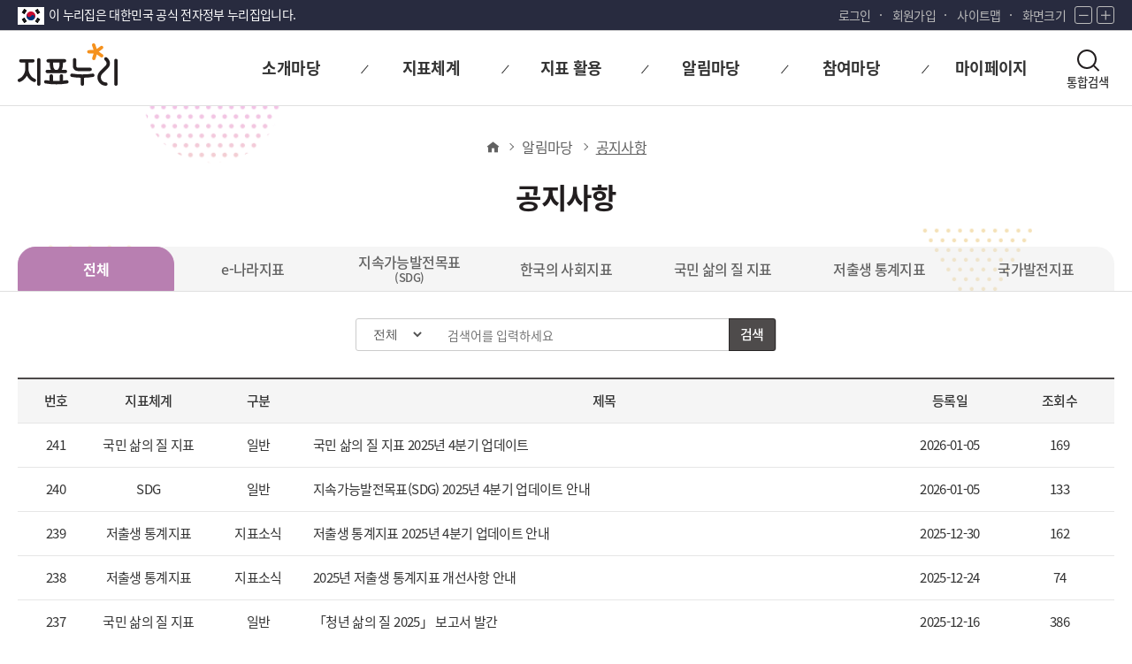

--- FILE ---
content_type: text/html;charset=UTF-8
request_url: https://index.go.kr/unity/potal/com/SelectPoMainIntgrNotice.do;jsessionid=9UrUiYbt1twAZiLAf1R2-1ctTc3TvLfF1z5V7V-h.node11?cdNo=310
body_size: 42571
content:








<!DOCTYPE HTML>
<html lang="ko">
<head>
<title> 지표누리 | 공지사항 </title>
<meta http-equiv="Content-Type" content="text/html; charset=utf-8">
<meta name="viewport" content="width=device-width,initial-scale=1">
<link rel="icon"		href="/ext/img/icon/favicon.ico;jsessionid=Vh8ZC6zIaX9s0l3CV_argP27nBTdSVnmekDNTkhm.node11" type="image/x-icon">
<link rel="stylesheet" href="/potal/mainNew/css/base.css;jsessionid=Vh8ZC6zIaX9s0l3CV_argP27nBTdSVnmekDNTkhm.node11" type="text/css">
<link rel="stylesheet" href="/potal/mainNew/css/layout.css;jsessionid=Vh8ZC6zIaX9s0l3CV_argP27nBTdSVnmekDNTkhm.node11" type="text/css">
<link rel="stylesheet" href="/potal/mainNew/css/design.css;jsessionid=Vh8ZC6zIaX9s0l3CV_argP27nBTdSVnmekDNTkhm.node11" type="text/css">
<link rel="stylesheet" href="/potal/mainNew/css/media.css;jsessionid=Vh8ZC6zIaX9s0l3CV_argP27nBTdSVnmekDNTkhm.node11" type="text/css">
<link rel="stylesheet" href="/potal/mainNew/css/icon/xeicon.min.css;jsessionid=Vh8ZC6zIaX9s0l3CV_argP27nBTdSVnmekDNTkhm.node11" type="text/css">
<link rel="stylesheet" href="/potal/mainNew/css/webfont.css;jsessionid=Vh8ZC6zIaX9s0l3CV_argP27nBTdSVnmekDNTkhm.node11" type="text/css">
<script src="/ext/js/jquery-3.7.1.min.js;jsessionid=Vh8ZC6zIaX9s0l3CV_argP27nBTdSVnmekDNTkhm.node11"></script>
<script src="/potal/mainNew/js/script.js;jsessionid=Vh8ZC6zIaX9s0l3CV_argP27nBTdSVnmekDNTkhm.node11"></script>

<script type="text/javascript">
	$(document).ready(function(){		
		fn_chBoardCd('NOTI_000')
	});
	
	/*paging action state 구분 상수*/
	const first ="first";
	const prev ="prev";
	const user ="user";
	const next ="next";
	const last = "last";
	
	
	/*pagination 변수*/
	var currentPageNo = 0 ;
	var totalPageCount = 0;
	var totalRecordCount = 0;
	var firstPageNoOnPageList = 0;
	var lastPageNoOnPageList = 0;

	function fn_callBBSInfoList(){
		$.ajax({
		    type: "post",
		    url: "/unity/potal/com/selectPoMainBBSBordList.do",
		    data: $("form[name=frm]").serialize(),
		    dataType : "json",
		    async : false,
		    success: function (data) {	 
		    	var date = new Date();
		    	var today = date.getFullYear()+"-"+("0"+(date.getMonth()+1)).slice(-2)+"-"+("0"+date.getDate()).slice(-2);
		    	
		    	var todayRes = new Date(today);
		    	
		    	/*게시물 검색 조건  & 개수에 따라 게시물, 페이징 영역 초기화*/
		    	$("#BBSBody").empty(); 
		    	$("#pager").find(":not(.pageUnit)").remove();
		    	
		    	/*현재페이지. 총페이지 수 , 게시물 보기 선택 개수, 페이징 첫 index , 마지막 페이지 index*/
		    	currentPageNo = data.paginationInfo.currentPageNo;
		    	totalPageCount = data.paginationInfo.totalPageCount;
		    	totalRecordCount = data.paginationInfo.totalRecordCount;
		    	firstPageNoOnPageList = data.paginationInfo.firstPageNoOnPageList;
		    	lastPageNoOnPageList = data.paginationInfo.lastPageNoOnPageList;
		    	
		    	/*토합 tab 지표체계 컬럼 추가*/
		    	if(document.frm.board_cd.value =="NOTI_000"){
		    		$("#divideCol").show();
		    		$("#divideth").show();		
		    	}else{
		    		$("#divideCol").hide();
		    		$("#divideth").hide();	
		    	}	
		    	
		    	if(data.totCnt > 0 ){
		    		var str="";
		    		$("#pager").show();
		    		/*통합 tab 지표체계 구분*/
		    		var divide = "";
		    		data.resultList.forEach(element => {	
		    			var date = element.isrtDt;
						var dateRes = new Date(date);
						
						var calcDay = (todayRes.getTime() - dateRes.getTime()) / (1000*60*60*24);
						
						str += '<tr>'; 
						str += '<td>'+element.num+'</td>';
		    			if(document.frm.board_cd.value == 'NOTI_000'){
		    				if(element.boardCd =="NOTI_001"){
			    				divide = "e-나라지표"; 
			    			}else if(element.boardCd =="NOTI_009"){
			    				divide ='국가발전지표';
			    			}else if(element.boardCd =="NOTI_011"){
			    				divide ='국민 삶의 질 지표';
			    			}else if(element.boardCd =="NOTI_013"){
			    				divide ='한국의 사회지표';
			    			}else if(element.boardCd =="NOTI_016"){
				    				divide ='지표누리';
			    			}else if(element.boardCd =="NOTI_017"){
				    				divide ='SDG';
			    			}else if(element.boardCd =="NOTI_018"){
				    				divide ='저출생 통계지표';
			    			}else{
			    				divide ='-';
			    			}
		    				str += '<td class="m_none" style="">'+divide+'</td>';
		    			}
						str += '<td class="m_none">'+fn_replaceCateNm(element.cateNm)+'</td>';
						str += '<td class="tit">';
						str += "<a href=\"javascript:fn_selectBordDtl('"+element.boardCd+"', " + element.bbsNo+", " + element.pnm +")\">"; 
						/*공지 게시글 표시*/					
						if(element.topDiv == 'Y'){
							str += '<span class="top">공지</span>&nbsp;';
						}
						if(calcDay <= 10) {
							str += element.bbsTitle+'<img src="/potal/mainNew/img/common/board_icon_new.svg;jsessionid=Vh8ZC6zIaX9s0l3CV_argP27nBTdSVnmekDNTkhm.node11" alt="새글" class="icon_new"></a></td>';
						}else {
							str += element.bbsTitle+'</a></td>';
						}
						
						/*if(document.frm.board_cd.value == 'NOTI_000'){
							str += '<td class="divide">'+divide+'</td>'	
						}else{
							str += '<td class="row" style="display:none">'+divide+'</td>'
						}*/
						str += '<td class="m_none">'+element.isrtDt+'</td>';
						str += '<td class="m_none">'+fn_replaceReadNum(element.readnum)+'</td>';
						str += '</tr>';			
			    	});
			    	
			      	$("#BBSBody").append(str);
			    	
			    	var pagerStr = '';
					pagerStr += '<a href="javascript:fn_onPaging('+first+')" class="first"><span class="txt_blind">first</span></a>';
					pagerStr += '<a href="javascript:fn_onPaging('+prev+')" class="prev"><span class="txt_blind">prev</span></a>';
					pagerStr += '<ol>';
						for(var i = firstPageNoOnPageList ; i<= lastPageNoOnPageList ; i++){
							pagerStr += '<li id ="pnm_'+i+'"><a href="javascript:fn_onPaging('+user+','+i+')">'+i+'</a></li>';
						}
					pagerStr += '</ol>';
					pagerStr += '<a href="javascript:fn_onPaging('+next+')" class="next"><span class="txt_blind">next</span></a>';
					pagerStr += '<a href="javascript:fn_onPaging('+last+')" class="last"><span class="txt_blind">last</span></a>';
					
			    	$("#pager").prepend(pagerStr);	 
			    	str ="";
			    	pagerStr ="";
			    	
		    	}else{  // 게시물이 없을 경우	   
		    		var str = '<tr>';
	    			str += '<td colspan="5">게시물이 존재하지 않습니다.</td>';
	    			str += '</tr>';
	    		  	$("#BBSBody").append(str); 
	    		  	$("#pager").hide();
			    	str = "";	      		
		    	}  	
		    },    				    	
		    error : function(error){
		    	alert(error);
		    }  
		});
	}

	/*구분 표시*/
	function fn_replaceCateNm(cateNm){
		var str = '';
		if(cateNm == 'gen'){
			str = "일반";
		}else if(cateNm == 'sys'){
			str = "시스템";
		}else if(cateNm == 'idx'){
			str = "지표소식";
		}else if(cateNm == 'etc'){
			str = "기타";
		}else if(cateNm == 'event'){
			str = "이벤트";
		}else if(cateNm == 'rcr'){
			str = "모집";
		}else{
			str = '-';
		}
		return str;
	}
	
	
	/*페이징 button click event*/
	function fn_onPaging(action, pnm){	
		var curpageIndex = parseInt(document.frm.pageIndex.value); 		
		if(action == "first"){
			document.frm.pageIndex.value = 1;	
		}else if(action == "prev"){
			document.frm.pageIndex.value = (curpageIndex == 1) ? 1 : curpageIndex - 1; 
		}else if(action == "user"){ 
			document.frm.pageIndex.value = pnm; 
		}else if(action == "next"){
			document.frm.pageIndex.value = (curpageIndex == totalPageCount) ? curpageIndex : curpageIndex +1; 
		}else if(action == "last"){
			document.frm.pageIndex.value = totalPageCount;
		}else{
			return false;
		}
		fn_callBBSInfoList();
		
        $('.board_pager ol li').removeClass('on');
        $("#pnm_"+document.frm.pageIndex.value).addClass('on');
        return false;     
	}
	
	/*검색 enter 키 event*/
	function fn_keySubmit(){
		if(event.keyCode == 13) {
			fn_onPaging('user', '1');
			return false;
		}
	}
	
	/*지표체계 TAB 변경 event*/
	function fn_chBoardCd(boardCd){
		$(".board_tab li").removeClass("on");
		$("#TAB_"+boardCd).addClass("on");
		
		if(boardCd == 'NOTI_016') {
			boardCd = 'NOTI_000';
		}
		
		$("#selectOption").val(boardCd);
        /*검색 조건 초기화*/
        document.frm.searchGubun.value = '0';
        document.frm.searchWrd.value = "";
        document.frm.pageIndex.value = 1;
        
        $("#board_thead").empty();
        
        let headStr ="";
        
        headStr = '<th class="num w7pct">번호</th>';
        if(boardCd == "NOTI_000"){ // 전체 tab 지표체계 컬럼 추가
        	headStr += '<th class="m_none w10pct">지표체계</th>'
	        headStr += '<th class="m_none w10pct">구분</th>';
        }else{
        	headStr += '<th class="m_none w14pct">구분</th>';
        }

        headStr += '<th class="tit w56pct">제목</th>';
        headStr += '<th class="m_none w10pct">등록일</th>';
        headStr += '<th class="m_none w10pct">조회수</th>';
        
        $("#board_thead").append(headStr);
        
        document.frm.pre_board_cd.value = boardCd; // 통합 게시판 , 체계별 게시판 구부  
        document.frm.board_cd.value = boardCd;
        fn_onPaging('user', '1');	
	}
	
	/*통합메인 게시판 상세보기 이동*/
	function fn_selectBordDtl(boardCd,bbsNo, pnm){
		document.frm.pnm.value = pnm;
		document.frm.bbs_no.value = bbsNo;
		document.frm.board_cd.value= boardCd;
		document.frm.action ="/unity/potal/com/selectPoMainBBSBordDtlt.do?publ=Y";
		document.frm.submit();
	}
	
	/*게사글 보기 갯수 변경*/
	function fn_chPageUnit(){
		fn_onPaging('user', '1');
	}
	
	/*천단위 구분콤마*/
	function fn_replaceReadNum(str){
		str = str.toLocaleString('ko-KR');
		return str;
	}
</script>
</head>

<body>
	<div id="wrap" class="new_wrap">
	


<!-- 구글애널리틱스 -->

<script async src="https://www.googletagmanager.com/gtag/js?id=G-WKBQ2XYKZG"></script>

<script type="text/javascript">
$(document).ready(function(){
	if(window.location.href.indexOf('main.do') > -1 || window.location.href == 'https://www.index.go.kr/') {
		$("#goMain").attr('href', '#container');
	}else if(window.location.href.indexOf('policy_01') > -1 || window.location.href.indexOf('policy_02') > -1 || window.location.href.indexOf('policy_03') > -1 || window.location.href.indexOf('policy_04') > -1) {
		$("#goMain").attr('href', '#container2');
	}else {
		$("#goMain").attr('href', '#subContainer');
	}
})

//구글애널리틱스
if(0 < window.location.href.indexOf("index.go.kr")){
	window.dataLayer = window.dataLayer || [];
	function gtag(){dataLayer.push(arguments);}
	gtag('js', new Date());
	gtag('config', 'G-WKBQ2XYKZG');
}

if(0 < window.location.href.indexOf("index.go.kr") && window.location.href.indexOf("index.go.kr") == 8){
	location.href = "https://www.index.go.kr" + window.location.pathname;
}
		
//화면크기 조정
var scale = 1;
/* 화면 크기 +
 * 1.2배 만큼 증가
 */
function fn_zoomIn(){
	scale *= 1.2;
	zoom();
}

/* 화면 크기 -
 * 1.2배 만큼 감소
 */
function fn_zoomOut(){
	scale /= 1.2;
	zoom();
}

/* 화면 크기 적용
 * body 크기 scale로 조정
 */
function zoom(){
	document.body.style.zoom = scale;
}


/** 통합아이디 로그인*/
function fn_login(){
	document.frmSend.SYS_CD.value	= "E";
	document.frmSend.method			= "post";
	document.frmSend.SYS_URL.value	= "https://www.index.go.kr/unity/potal/actionLogin.do?loc=union";
	document.frmSend.CUR_URL.value	= "https://www.index.go.kr/unity/potal/actionLogin.do?loc=union";
	document.frmSend.action			= "https://kosis.kr/oneid/cmmn/login/LoginView.do";
	document.frmSend.submit();
}

/** 통합아이디 로그아웃*/
function fn_logout(){
	document.frmSend.method			= "post";
	document.frmSend.action			= "/unity/potal/actionLogout.do?logout=2&loc=union";
	document.frmSend.submit();
}

/*회원가입*/
function fn_join_member(){
	document.frmSend.method = "post";
	document.frmSend.SYS_CD.value = "E";
	document.frmSend.LOGIN_YN.value = "";
	document.frmSend.action = "https://kosis.kr/oneid/cmmn/login/MemberType.do";
	document.frmSend.SYS_URL.value = "https://www.index.go.kr/unity/potal/actionLogin.do?loc=union";
	document.frmSend.CUR_URL.value = "https://www.index.go.kr/unity/potal/actionLogin.do?loc=union";
	document.frmSend.submit();
}

/*로그인 여부 체크(마아페이지)*/
function fn_checkLogin(cdNo){
	if("" != "" && "" != null){ // 로그인 되어 있을 경우
		if(cdNo == "510"){ // 나의 관심지표
			window.location.href ='/unity/potal/mypage/selectPoMyPSttsGrpList.do?cdNo=510';
		}else if(cdNo == "520"){ //참여내역
			window.location.href ='/unity/potal/mypage/selectPoMyCnQhistory.do?cdNo=520';
		}else if(cdNo == "530"){//통합회원 나의정보
			document.frmSend.method = "post";
			document.frmSend.LOGIN_YN.value = "";
			document.frmSend.action = "https://kosis.kr/oneid/cmmn/member/GoToMemberInfoMod.do";
			document.frmSend.SYS_URL.value = "https://www.index.go.kr/unity/potal/actionUserInfoUpdate.do";
			document.frmSend.CUR_URL.value = "https://www.index.go.kr/unity/potal/actionUserInfoUpdate.do";
			document.frmSend.submit();
		}else if(cdNo == "540"){//통합회원 회원탈퇴
			document.frmSend.method = "post";
			document.frmSend.LOGIN_YN.value = "";
			document.frmSend.action = "https://kosis.kr/oneid/cmmn/login/GoToMemberDrop.do";
			document.frmSend.SYS_URL.value = "https://www.index.go.kr/unity/potal/actionLogout.do";
			document.frmSend.CUR_URL.value = "https://www.index.go.kr/unity/potal/actionLogout.do";
			document.frmSend.submit();
		}else{
			return false;
		}
	}else{
		if(confirm("로그인이 필요합니다.\n로그인 페이지로 이동하시겠습니까?")){
			window.location.href = '/unity/potal/potalLogin.do';
		}else{
			return false;
		}	
	}
}

function receiveMessage(event){
    if(event.data === "closed" && event.origin === "https://kosis.kr"){
        alert("30분동안 미사용으로 통합회원 로그아웃되었습니다.");
        fn_logout();
    }
}


function fn_popup(url){
	/*서비스 예정 공고*/
	if(url == "notice"){
		alert("서비스 예정입니다");
		return false;	
	}else{
		window.open(url);
	}
}

/*통합메인 검색*/
function fn_search(val){
	//val  S= 서브페이지 검색창, M= 메인 검색창	
	var query;
	if(val =="S"){
		query = document.getElementById("searchKey").value;
	}else{
		query = document.getElementById("mSearchKey").value;
	}
	
	if(query ==""){
		alert("검색어를 입력해 주십시오.")
		return false;
	}else{
		document.searchForm.query.value = query;
		document.getElementById("searchKey").value = "";
		document.searchForm.action = "" + '/unity/potal/search/search.do?divide1=0';
		document.searchForm.submit();	
	}
}

window.addEventListener("message",receiveMessage);
</script>

<form name="searchForm" method="post" action="/unity/potal/indicator/search.do;jsessionid=Vh8ZC6zIaX9s0l3CV_argP27nBTdSVnmekDNTkhm.node11">
	<input name="subSearch"    	type="hidden"/>
	<input name="btnStr"       	type="hidden"/>
	<input name="firstPage"    	type="hidden"/>
	<input name="morePage"    	type="hidden"/>
	<input name="sortValue" 	type="hidden"/>
	<input name="searchKeyword" type="hidden"/>
	<input name="query" type="hidden"  value =""/>
</form>

<form name="frmSend" id="frmSend" method="post" action="/unity/potal/main.do">
	<input type="hidden" id="SEND_SYS_URL"		name="SYS_URL"		value="" />
	<input type="hidden" id="CUR_URL"			name="CUR_URL"		value="" />
	<input type="hidden" id="SEND_SYS_CD"		name="SYS_CD"		value="E" />
	<input type="hidden" id="SID_IP_ADDR"		name="SID_IP_ADDR"	value="" />
	<input type="hidden" id="SSN_INFO"			name="SSN_INFO"		value="" />
	<input type="hidden" id="LOGIN_YN"			name="LOGIN_YN"		value="" />
	<input type="hidden" id="USR_SN"			name="USR_SN"		value="" />
	<input type="hidden" id="USR_ID"			name="USR_ID"		value="" />
	<input type="hidden" id="USR_NAME"			name="USR_NAME"		value="" />
	<input type="hidden" id="USR_EMAIL"			name="USR_EMAIL"	value="" />
	<input type="hidden" id="USR_PHONE"			name="USR_PHONE"	value="" />
	<input type="hidden" id="USR_MOBILE"		name="USR_MOBILE"	value="" />
	<input type="hidden" id="USR_GUBUN"			name="USR_GUBUN"	value="" />
</form>

<div id="skip">
	<a href="#container" id="goMain">본문 바로가기</a>
	<a href="#gnb" id="goMenu">대메뉴 바로가기</a>
</div>

<header>
	<div class="tnb">
		<div class="center">
			<div class="nurizip">
				<span>이 누리집은 대한민국 공식 전자정부 누리집입니다.</span>
			</div>
			<div class="lnb">
				<ul>
					<li class="login">
						 
							 
							
								<a href="/unity/potal/potalLogin.do;jsessionid=Vh8ZC6zIaX9s0l3CV_argP27nBTdSVnmekDNTkhm.node11">로그인</a>
							
						
					</li>
					
						<li class="join"><a href="javascript:fn_join_member();">회원가입</a></li>
					
					<li class="sitemap"><a href="/unity/potal/PotalSitemap.do;jsessionid=Vh8ZC6zIaX9s0l3CV_argP27nBTdSVnmekDNTkhm.node11?cdNo=600">사이트맵</a></li>
					<li class="zoom">
						<span>화면크기</span>
						<button type="button" class="btn zoom_btn" onclick="fn_zoomOut();">
							<i class="xi-minus"></i><span class="txt_blind">화면 축소</span>
						</button>
						<button type="button" class="btn zoom_btn" onclick="fn_zoomIn();">
							<i class="xi-plus"></i><span class="txt_blind">화면 확대</span>
						</button>
					</li>
				</ul>

			</div>
		</div>
	</div>
	<div id="header" class="sub_header">
		<div class="center">
			<div class="logo">
				<h1 class="logo1">
					<a href="/unity/potal/main.do;jsessionid=Vh8ZC6zIaX9s0l3CV_argP27nBTdSVnmekDNTkhm.node11"><span class="txt_blind">지표누리</span></a>
				</h1>
				<span class="logo2">
					<em class="txt_blind">다시 대한민국! 새로운 국민의 나라</em>
				</span>
			</div>

			<div id="gnb" class="gnb">
				<div class="gnb_wrap">
					<ul>
						<li>
							<a href="/unity/potal/PotalMainIntro.do;jsessionid=Vh8ZC6zIaX9s0l3CV_argP27nBTdSVnmekDNTkhm.node11?cdNo=110" class="gnb_title"><span>소개마당</span></a>
							<ul class="gnb_sublist">
								<li class="sub_menu"><a href="/unity/potal/PotalMainIntro.do;jsessionid=Vh8ZC6zIaX9s0l3CV_argP27nBTdSVnmekDNTkhm.node11?cdNo=110">지표누리 소개</a></li>
								<li class="sub_menu"><a href="/unity/potal/PotalMainGuide.do;jsessionid=Vh8ZC6zIaX9s0l3CV_argP27nBTdSVnmekDNTkhm.node11?cdNo=120">이용안내</a></li>
							</ul>
						</li>
						<li>
							<a href="javascript:void(0);" class="gnb_title"><span>지표체계</span></a>
							<ul class="gnb_sublist">
								<li class="sub_menu"><a href="javascript:fn_popup('/unity/potal/eNara/main/EnaraMain.do?cdNo=000')" title="새창열림" class="new_win">e-나라지표</a></li>
								<li class="sub_menu"><a href="javascript:fn_popup('/unity/potal/sdg/SDGMain.do?cdNo=10&lrgeClasCd=013')" title="새창열림" class="new_win"><span>지속가능발전목표(SDG)</span></a></li>								
								<li class="sub_menu"><a href="javascript:fn_popup('/unity/potal/indicator/SocialIndicator.do?cdNo=000&lrgeClasCd=017')" title="새창열림" class="new_win">한국의 사회지표</a></li>
								<li class="sub_menu"><a href="javascript:fn_popup('/unity/potal/indicator/LifeIndicator.do?cdNo=000&lrgeClasCd=018')" title="새창열림" class="new_win">국민 삶의 질 지표</a></li>
								<li class="sub_menu"><a href="javascript:fn_popup('/unity/potal/indicator/LowbirthIndicator.do?cdNo=000&lrgeClasCd=016')" title="새창열림" class="new_win">저출생 통계지표</a></li>
								<li class="sub_menu"><a href="javascript:fn_popup('/unity/potal/indicator/ProgressIndicator.do?cdNo=000&lrgeClasCd=010')" title="새창열림" class="new_win">국가발전지표</a></li>
							</ul>
						</li>
						<li>
							<a href="/unity/potal/SelectPoMainIntgrIndx.do;jsessionid=Vh8ZC6zIaX9s0l3CV_argP27nBTdSVnmekDNTkhm.node11?cdNo=700" class="gnb_title"><span>지표 활용</span></a>
							<ul class="gnb_sublist">
								<li class="sub_menu"><a href="/unity/potal/SelectPoMainIntgrIndx.do;jsessionid=Vh8ZC6zIaX9s0l3CV_argP27nBTdSVnmekDNTkhm.node11?cdNo=700">통합 지표목록</a></li>
								<li class="sub_menu"><a href="/unity/potal/com/CompareIdx.do;jsessionid=Vh8ZC6zIaX9s0l3CV_argP27nBTdSVnmekDNTkhm.node11?cdNo=200">지표 모아보기</a></li>
								<li class="sub_menu"><a href="/unity/openApi/openApiIntro.do;jsessionid=Vh8ZC6zIaX9s0l3CV_argP27nBTdSVnmekDNTkhm.node11?cdNo=410" title="새창열림" class="new_win">Open API</a></li>
								<li class="sub_menu"><a href="/unity/potal/SelectPoMainNewIdx.do;jsessionid=Vh8ZC6zIaX9s0l3CV_argP27nBTdSVnmekDNTkhm.node11">최신지표</a></li>
								<li class="sub_menu"><a href="/unity/potal/SelectPoMainPopIdx.do;jsessionid=Vh8ZC6zIaX9s0l3CV_argP27nBTdSVnmekDNTkhm.node11">인기지표</a></li>
							</ul>
						</li>
						<li>
							<a href="/unity/potal/com/SelectPoMainIntgrNotice.do;jsessionid=Vh8ZC6zIaX9s0l3CV_argP27nBTdSVnmekDNTkhm.node11?cdNo=310" class="gnb_title"><span>알림마당</span></a>
							<ul class="gnb_sublist">
								<li class="sub_menu"><a href="/unity/potal/com/SelectPoMainIntgrNotice.do;jsessionid=Vh8ZC6zIaX9s0l3CV_argP27nBTdSVnmekDNTkhm.node11?cdNo=310">공지사항</a></li>
							</ul>
						</li>
						<li>
							<a href="/unity/potal/com/SelectPoMainIntgrQnA.do;jsessionid=Vh8ZC6zIaX9s0l3CV_argP27nBTdSVnmekDNTkhm.node11?cdNo=420" class="gnb_title"><span>참여마당</span></a>
							<ul class="gnb_sublist">
								<li class="sub_menu"><a href="/unity/potal/com/SelectPoMainIntgrQnA.do;jsessionid=Vh8ZC6zIaX9s0l3CV_argP27nBTdSVnmekDNTkhm.node11?cdNo=420">묻고 답하기</a></li>
								<li class="sub_menu"><a href="/unity/potal/com/SelectPoMainIntgrFAQ.do;jsessionid=Vh8ZC6zIaX9s0l3CV_argP27nBTdSVnmekDNTkhm.node11?cdNo=320">자주하는 질문</a></li>
								<li class="sub_menu"><a href="/unity/potal/Event.do;jsessionid=Vh8ZC6zIaX9s0l3CV_argP27nBTdSVnmekDNTkhm.node11?cdNo=430">이벤트</a></li>
							</ul>
						</li>
						<li>
							<a href="/unity/potal/mypage/myCnctLogPage.do;jsessionid=Vh8ZC6zIaX9s0l3CV_argP27nBTdSVnmekDNTkhm.node11?cdNo=550" class="gnb_title"><span>마이페이지</span></a>
							<ul class="gnb_sublist">
								<li class="sub_menu"><a href="/unity/potal/mypage/myCnctLogPage.do;jsessionid=Vh8ZC6zIaX9s0l3CV_argP27nBTdSVnmekDNTkhm.node11?cdNo=550">내가 본 지표</a></li>
								<li class="sub_menu"><a href="javascript:fn_checkLogin('510')">나의 관심지표</a></li>
								<li class="sub_menu"><a href="javascript:fn_checkLogin('520')">나의 참여내역</a></li>
								
							</ul>
						</li>
					</ul>
				</div>

				<div id="top_search" class="top_search">
					<button type="button" class="btn btn_search btn_mo_search">
						<i class="icon"></i>
						<span class="">통합검색</span>
					</button>
					<div class="search_box">
						<div>
							<div class="search_form">
								<label for="searchKey" class="txt_blind">검색어</label>
								<input type="text" id="searchKey" name="searchKey" class="search_input" placeholder="검색어를 입력하세요" title="검색어를 입력하세요" onkeypress="if(event.keyCode==13) {fn_search('S'); return false;}">
								<button type="submit" class="btn btn_search">
									<i class="icon"></i>
									<span class="txt_blind">검색</span>
								</button>
							</div>
							<button type="button" class="btn btn_close">
								<i class="xi-close"></i>
								<span class="txt_blind">닫기</span>
							</button>
						</div>	
					</div>
				</div>
				
				<div class="burger_menu">

					<button type="button" class="btn sitemap_btn open" id="sitemap_open">
						<i class="xi-bars"></i>
						<span class="txt_blind">전체메뉴 열기</span>
					</button>

					<div class="sideBg">
						<div class="side_menu">
							<div class="head">
								<a href="/unity/potal/main.do;jsessionid=Vh8ZC6zIaX9s0l3CV_argP27nBTdSVnmekDNTkhm.node11"><span class="txt_blind">지표누리</span></a>
							</div>
							<div class="body">
								<ul>
									<li>
										<a href="javascript:void(0);">소개마당</a>
										<ul>
											<li><a href="/unity/potal/PotalMainIntro.do;jsessionid=Vh8ZC6zIaX9s0l3CV_argP27nBTdSVnmekDNTkhm.node11?cdNo=110" title="새창열림" class="new_win">지표누리 소개</a></li>
											<li><a href="/unity/potal/PotalMainGuide.do;jsessionid=Vh8ZC6zIaX9s0l3CV_argP27nBTdSVnmekDNTkhm.node11?cdNo=120" title="새창열림" class="new_win">이용안내</a></li>
										</ul>
									</li>
									<li>
										<a href="javascript:void(0);">지표체계</a>
										<ul>
											<li><a href="javascript:fn_popup('/unity/potal/eNara/main/EnaraMain.do')" title="새창열림" class="new_win">e-나라지표</a></li>
											<li><a href="javascript:fn_popup('/unity/potal/sdg/SDGMain.do?cdNo=10&lrgeClasCd=013')" title="새창열림" class="new_win">지속가능발전목표<span>(SDG)</span></a></li>
											<li><a href="javascript:fn_popup('/unity/potal/indicator/SocialIndicator.do?cdNo=210&lrgeClasCd=017')" title="새창열림" class="new_win">한국의 사회지표</a></li>
											<li><a href="javascript:fn_popup('/unity/potal/indicator/LifeIndicator.do?cdNo=210&lrgeClasCd=018')" title="새창열림" class="new_win">국민 삶의 질 지표</a></li>
											<li><a href="javascript:fn_popup('/unity/potal/indicator/LowbirthIndicator.do?cdNo=000&lrgeClasCd=016')" title="새창열림" class="new_win">저출생 통계지표</a></li>
											<li><a href="javascript:fn_popup('/unity/potal/indicator/ProgressIndicator.do?cdNo=210&lrgeClasCd=010')" title="새창열림" class="new_win">국가발전지표</a></li>
										</ul>
									</li>
									<li>
										<a href="javascript:void(0);">지표 활용</a>
										<ul>
											<li><a href="/unity/potal/SelectPoMainIntgrIndx.do;jsessionid=Vh8ZC6zIaX9s0l3CV_argP27nBTdSVnmekDNTkhm.node11?cdNo=700">통합 지표목록</a></li>
											<li><a href="/unity/potal/com/CompareIdx.do;jsessionid=Vh8ZC6zIaX9s0l3CV_argP27nBTdSVnmekDNTkhm.node11?cdNo=200">지표 모아보기</a></li>
											<li><a href="/unity/openApi/openApiIntro.do;jsessionid=Vh8ZC6zIaX9s0l3CV_argP27nBTdSVnmekDNTkhm.node11?cdNo=410" title="새창열림" class="new_win">Open API</a></li>
											<li><a href="/unity/potal/SelectPoMainNewIdx.do;jsessionid=Vh8ZC6zIaX9s0l3CV_argP27nBTdSVnmekDNTkhm.node11">최신지표</a></li>
											<li><a href="/unity/potal/SelectPoMainPopIdx.do;jsessionid=Vh8ZC6zIaX9s0l3CV_argP27nBTdSVnmekDNTkhm.node11">인기지표</a></li>
										</ul>
									</li>
									<li>
										<a href="javascript:void(0);"><span>알림마당</span></a>
										<ul>
											<li><a href="/unity/potal/com/SelectPoMainIntgrNotice.do;jsessionid=Vh8ZC6zIaX9s0l3CV_argP27nBTdSVnmekDNTkhm.node11?cdNo=310">공지사항</a></li>
										</ul>
									</li>
									<li>
										<a href="javascript:void(0);"><span>참여마당</span></a>
										<ul>
											<li><a href="/unity/potal/com/SelectPoMainIntgrQnA.do;jsessionid=Vh8ZC6zIaX9s0l3CV_argP27nBTdSVnmekDNTkhm.node11?cdNo=420">묻고 답하기</a></li>
											<li><a href="/unity/potal/com/SelectPoMainIntgrFAQ.do;jsessionid=Vh8ZC6zIaX9s0l3CV_argP27nBTdSVnmekDNTkhm.node11?cdNo=320">자주하는 질문</a></li>
											<li><a href="/unity/potal/Event.do;jsessionid=Vh8ZC6zIaX9s0l3CV_argP27nBTdSVnmekDNTkhm.node11?cdNo=430">이벤트</a></li>
										</ul>
									</li>
									<li>
										<a href="javascript:void(0);">마이페이지</a>
										<ul>
											<li><a href="/unity/potal/mypage/myCnctLogPage.do;jsessionid=Vh8ZC6zIaX9s0l3CV_argP27nBTdSVnmekDNTkhm.node11?cdNo=550">내가 본 지표</a></li>
											<li><a href="javascript:fn_checkLogin('510')">나의 관심지표</a></li>
											<li><a href="javascript:fn_checkLogin('520')">나의 참여내역</a></li>
											
										</ul>
									</li>
								</ul>

							</div>
							<div class="foot">
								 
									
									
										<a href="/unity/potal/potalLogin.do;jsessionid=Vh8ZC6zIaX9s0l3CV_argP27nBTdSVnmekDNTkhm.node11">로그인</a>
										<a href="javascript:fn_join_member();">회원가입</a>
									
								
								<a href="/unity/potal/PotalSitemap.do?cdNo=600">사이트맵</a>
							</div>

							<button type="button" class="btn sitemap_btn close" id="sitemap_close">
								<i class="xi-close"></i>
								<span class="txt_blind">전체메뉴 닫기</span>
							</button>
						</div>
					</div>

				</div>
			</div>
		</div>
		<!-- //center -->

		<div class="nav_bg"></div>
	</div>
</header>

	
	
	



	<form id="command" name="frm" action="/unity/potal/com/SelectPoMainIntgrNotice.do;jsessionid=Vh8ZC6zIaX9s0l3CV_argP27nBTdSVnmekDNTkhm.node11?cdNo=310" method="post" onsubmit="return false;">
		<input type="hidden" name="pageIndex" value="1"><!-- 현재페이지 -->
		<input type="hidden" name="pageSize" value="5"><!-- 현재페이지 -->	  
		<input type="hidden" name ="bbs_no">
		<input type="hidden" name ="board_cd" value="NOTI_000">
		<input type="hidden" name ="pre_board_cd"> <!--통합 게시판 , 체계별 게시판 구부    -->
		<input type="hidden" name="pnm">
		<input type="hidden" name="type" value="NOTI">
		<input type="hidden" name="potal" value="potal">
		<!--// header -->
		<!-- container (211015) 아이디명 변경 -->
		<div id="subContainer">
			<!-- (211015) 클래스명 변경 -->
			<div class="contents sub_bg">
				<!-- top (211015) 새로 작성 -->
				<div class="sub_head board">
					<div class="m_cont_layout">
						<div class="breadcrumbs">
	                       <ol class="breadcrumbs_list">
	                           <li class="breadcrumbs_item home"><a href="/unity/potal/main.do;jsessionid=Vh8ZC6zIaX9s0l3CV_argP27nBTdSVnmekDNTkhm.node11?publ=Y"><i class="xi-home"></i><span class="txt_blind">홈</span></a></li>
                               <li class="breadcrumbs_item n1"><a href="#">알림마당</a></li>
                               <li class="breadcrumbs_item n2 last"><a href="#">공지사항</a></li>
	                       </ol>
	                    </div>
						<h2 class="sub_tit">공지사항</h2>
						<div class="sub_tab sub_tab07 board_tab">
							<ul>
								<li class="all on" id="TAB_NOTI_000"><a href="javascript:fn_chBoardCd('NOTI_000')" >전체</a></li>
								<li id="TAB_NOTI_001"><a href="javascript:fn_chBoardCd('NOTI_001')">e-나라지표</a></li>
								<li id="TAB_NOTI_017"><a href="javascript:fn_chBoardCd('NOTI_017')">지속가능발전목표<span>(SDG)</span></a></li>
								<li id="TAB_NOTI_013"><a href="javascript:fn_chBoardCd('NOTI_013')">한국의 사회지표</a></li>
								<li id="TAB_NOTI_011"><a href="javascript:fn_chBoardCd('NOTI_011')">국민 삶의 질 지표</a></li>
								<li id="TAB_NOTI_018"><a href="javascript:fn_chBoardCd('NOTI_018')">저출생 통계지표</a></li>
								<li id="TAB_NOTI_009"><a href="javascript:fn_chBoardCd('NOTI_009')">국가발전지표</a></li>
							</ul>
						</div>
						<!-- 게시판 탭 -> 셀렉박스 (화면너비 680px 이하) -->
						<div class="board_select">
							<label for="selectOption" class="txt_blind">체계 선택</label>
							<select id="selectOption" onchange="fn_chBoardCd(this.value)">
								<option value="NOTI_000">전체</option>
								<option value="NOTI_001">e-나라지표</option>
								<option value="NOTI_017">SDG</option>
								<option value="NOTI_013">한국의 사회지표</option>
								<option value="NOTI_011">국민 삶의 질 지표</option>
								<option value="NOTI_018">저출생 통계지표</option>
								<option value="NOTI_009">국가발전지표</option>
							</select>
						</div>
					</div>
				</div>
				<!-- // top -->
				<!-- contents (211015) 새로 작성 -->
				<div class="m_cont_layout board">
					<!-- 게시판 검색 -->
					<div class="board_search">
						<div class="board_search_wrap">
							<label for="searchGubun" class="txt_blind">구분값 선택</label>
							<select name="searchGubun" id="searchGubun">
								<option value="0" selected="selected">전체</option>
								<option value="1">제목</option>
								<option value="2">내용</option>
								<option value="3">작성자</option>
							</select>
							<label for="searchWrd" class="txt_blind">검색어 입력</label>	
							<input type="text" id="searchWrd" name="searchWrd" placeholder="검색어를 입력하세요" onkeydown="javascript:fn_keySubmit();">
							<a class="search_btn" href="javascript:fn_onPaging('user','1')">검색</a>
						</div>
					</div>
					<!-- 게시판 테이블 -->
					<table class="board_table">
						<caption>공지사항</caption>
						<thead>
							<tr id='board_thead'>
								<th style='display:none;'></th> 
							</tr>
						</thead>
						<tbody id="BBSBody"></tbody>
					</table>
					<div class="view_select">
						<label for="pageUnit" class="txt_blind">페이징 수 선택</label>
						<select name="pageUnit" id="pageUnit" onchange="javascript:fn_chPageUnit();">
							<option value="10">10개 보기</option>
							<option value="20">20개 보기</option>
							<option value="30">30개 보기</option>
							<option value="50">50개 보기</option>
							<option value="100">100개 보기</option>
						</select>
					</div>
					<!-- 게시판 페이지 버튼 -->
					<div class="board_pager" id='pager'></div>	
				</div>
				<!-- // contents -->
			</div>
		</div>
		</form>
		<!-- // container -->
		
<footer id="footer_wrap"><!-- 231102 YP : 메인/서브 공통 태그 수정 (확인 후 주석 삭제해주세요) -->
	<div class="footer_menu">
		<div class="m_cont_layout foot_menu">
			<ul class="fnb">
				<li><a href="/unity/potal/privacy_policy.do?policyCd=policy_01&lrgeClasCd=" class="ftm_tit policy">개인정보처리방침</a></li>
				<li><a href="/unity/potal/Policy.do?policyCd=policy_02&lrgeClasCd=" class="ftm_tit">이메일무단수집거부</a></li>
				<li><a href="/unity/potal/Policy.do?policyCd=policy_03&lrgeClasCd=" class="ftm_tit">이용약관</a></li>
				<li><a href="/unity/potal/Policy.do?policyCd=policy_04&lrgeClasCd=" class="ftm_tit">저작권정책</a></li>
			</ul>
			
			<div class="f_site_wrap">
				<div class="f_site">
					<button type="button" class="btn tog_btn">관련기관사이트</button>
					<ul>
						<li><a href="http://www.pipc.go.kr" target="_blank" title="새창열림">개인정보보호위원회</a></li>
						<li><a href="http://www.bai.go.kr" target="_blank" title="새창열림">감사원</a></li>
						<li><a href="http://www.police.go.kr" target="_blank" title="새창열림">경찰청</a></li>
						<li><a href="http://www.moel.go.kr" target="_blank" title="새창열림">고용노동부</a></li>
						<li><a href="https://www.ftc.go.kr/www/index.do" target="_blank" title="새창열림">공정거래위원회</a></li>
						<li><a href="http://www.customs.go.kr" target="_blank" title="새창열림">관세청</a></li>
						<li><a href="http://www.moe.go.kr" target="_blank" title="새창열림">교육부</a></li>
						<li><a href="http://www.mods.go.kr" target="_blank" title="새창열림">국가데이터처</a></li>
						<li><a href="http://www.mpva.go.kr" target="_blank" title="새창열림">국가보훈부</a></li>
						<li><a href="http://www.cha.go.kr" target="_blank" title="새창열림">국가유산청</a></li>
						<li><a href="http://www.nis.go.kr" target="_blank" title="새창열림">국가정보원</a></li>
						<li><a href="http://www.opm.go.kr" target="_blank" title="새창열림">국무조정실</a></li>
						<li><a href="http://www.acrc.go.kr" target="_blank" title="새창열림">국민권익위원회</a></li>
						<li><a href="http://www.mnd.go.kr" target="_blank" title="새창열림">국방부</a></li>
						<li><a href="http://www.nts.go.kr" target="_blank" title="새창열림">국세청</a></li>
						<li><a href="http://www.molit.go.kr" target="_blank" title="새창열림">국토교통부</a></li>
						<li><a href="http://www.fsc.go.kr" target="_blank" title="새창열림">금융감독위원회</a></li>
						<li><a href="http://www.kma.go.kr" target="_blank" title="새창열림">기상청</a></li>
						<li><a href="http://www.moef.go.kr" target="_blank" title="새창열림">재정경제부</a></li>
						<li><a href="http://www.me.go.kr" target="_blank" title="새창열림">기후에너지환경부</a></li>
						<li><a href="http://www.mafra.go.kr" target="_blank" title="새창열림">농림축산식품부</a></li>
						<li><a href="http://www.spo.go.kr" target="_blank" title="새창열림">대검찰청</a></li>
						<li><a href="http://www.president.go.kr" target="_blank" title="새창열림">대통령실</a></li>
						<li><a href="http://www.assembly.go.kr" target="_blank" title="새창열림">대한민국 국회</a></li>
						<li><a href="https://www.scourt.go.kr/scourt/index.html" target="_blank" title="새창열림">대한민국 법원</a></li>
						<li><a href="http://www.mcst.go.kr" target="_blank" title="새창열림">문화체육관광부</a></li>
						<li><a href="http://www.kmcc.go.kr" target="_blank" title="새창열림">방송미디어통신위원회</a></li>
						<li><a href="http://www.dapa.go.kr" target="_blank" title="새창열림">방위사업청</a></li>
						<li><a href="http://www.moj.go.kr" target="_blank" title="새창열림">법무부</a></li>
						<li><a href="http://www.moleg.go.kr" target="_blank" title="새창열림">법제처</a></li>
						<li><a href="http://www.mma.go.kr" target="_blank" title="새창열림">병무청</a></li>
						<li><a href="http://www.mohw.go.kr" target="_blank" title="새창열림">보건복지부</a></li>
						<li><a href="http://www.forest.go.kr" target="_blank" title="새창열림">산림청</a></li>
						<li><a href="http://www.motie.go.kr" target="_blank" title="새창열림">산업통상부</a></li>
						<li><a href="http://www.mogef.go.kr" target="_blank" title="새창열림">성평등가족부</a></li>
						<li><a href="http://www.mfds.go.kr" target="_blank" title="새창열림">식품의약품안전처</a></li>
						<li><a href="http://www.mofat.go.kr" target="_blank" title="새창열림">외교부</a></li>
						<li><a href="http://www.pps.go.kr" target="_blank" title="새창열림">조달청</a></li>
						<li><a href="http://www.smba.go.kr" target="_blank" title="새창열림">중소벤처기업부</a></li>
						<li><a href="http://www.nec.go.kr" target="_blank" title="새창열림">중앙선거관리위원회</a></li>
						<li><a href="http://www.oka.go.kr" target="_blank" title="새창열림">재외동포청</a></li>
						<li><a href="http://www.kipo.go.kr" target="_blank" title="새창열림">지식재산처</a></li>
						<li><a href="http://www.kdca.go.kr" target="_blank" title="새창열림">질병관리청</a></li>
						<li><a href="http://www.unikorea.go.kr" target="_blank" title="새창열림">통일부</a></li>
						<li><a href="http://www.mois.go.kr" target="_blank" title="새창열림">행정안전부</a></li>
						<li><a href="http://www.ccourt.go.kr" target="_blank" title="새창열림">헌법재판소</a></li>
					</ul>
				</div>
				<div class="f_site">
					<button type="button" class="btn tog_btn">통계정보사이트</button>
					<ul>
						<li><a href="https://kosis.kr/index/index.do" target="_blank" title="새창열림">국가통계포털(KOSIS)</a></li>
						<li><a href="https://sgis.mods.go.kr/view/index" target="_blank" title="새창열림">통계지리정보서비스(SGIS)</a></li>
						<li><a href="https://www.kotra.or.kr/bigdata/marketAnalysis#search/US" target="_blank" title="새창열림">KOTRA 무역투자빅데이터</a></li>
						<li><a href="https://kess.kedi.re.kr/index" target="_blank" title="새창열림">교육통계서비스</a></li>
						<li><a href="http://www.kcif.or.kr/front/data/dgGlobal.do?group=1" target="_blank" title="새창열림">국제금융센터 세계경제지표</a></li>
						<li><a href="https://stat.molit.go.kr/portal/main/portalMain.do" target="_blank" title="새창열림">국토교통 통계누리</a></li>
						<li><a href="https://www.korcham.net/nCham/Service/EconBrief/appl/ProspectList.asp" target="_blank" title="새창열림">대한상공회의소 일일경제지표</a></li>
						<li><a href="https://www.ssc.go.kr/home/kor/board.do?menuPos=48" target="_blank" title="새창열림">사회보장위원회 사회보장통계</a></li>
						<li><a href="https://ecos.bok.or.kr/#/" target="_blank" title="새창열림">한국은행 경제통계시스템</a></li>
						<li><a href="https://www.komis.or.kr" target="_blank" title="새창열림">한국자원정보서비스</a></li>
						<li><a href="http://www.krei.re.kr/grain/index.do" target="_blank" title="새창열림">해외곡물시장정보</a></li>
					</ul>
				</div>
			</div>
		</div>
	</div>
	
	<div class="m_cont_layout foot_address">
		<div class="address_inner">
			<div class="address">(35208) 대전광역시 서구 청사로 189 (둔산동, 정부대전청사3동)<span class="gap">|</span>TEL : 02-2012-9114, 국번없이 110</div>
			<div class="copyright">Copyright Ministry of Data and Statistics. All Rights Reserved.</div>
		</div>
		<div class="foot_logo">
			<img src="/potal/common/img/footer_logo_color.png" alt="국가데이터처">
		</div>
	</div>
</footer> 
	</div>
</body>
</html>


--- FILE ---
content_type: text/html;charset=UTF-8
request_url: https://www.index.go.kr/unity/potal/com/SelectPoMainIntgrNotice.do;jsessionid=9UrUiYbt1twAZiLAf1R2-1ctTc3TvLfF1z5V7V-h.node11
body_size: 42561
content:








<!DOCTYPE HTML>
<html lang="ko">
<head>
<title> 지표누리 | 공지사항 </title>
<meta http-equiv="Content-Type" content="text/html; charset=utf-8">
<meta name="viewport" content="width=device-width,initial-scale=1">
<link rel="icon"		href="/ext/img/icon/favicon.ico;jsessionid=gNbg97WCKy94PdHTsjQxcO_tWNU2yCEsaYpjGoYK.node11" type="image/x-icon">
<link rel="stylesheet" href="/potal/mainNew/css/base.css;jsessionid=gNbg97WCKy94PdHTsjQxcO_tWNU2yCEsaYpjGoYK.node11" type="text/css">
<link rel="stylesheet" href="/potal/mainNew/css/layout.css;jsessionid=gNbg97WCKy94PdHTsjQxcO_tWNU2yCEsaYpjGoYK.node11" type="text/css">
<link rel="stylesheet" href="/potal/mainNew/css/design.css;jsessionid=gNbg97WCKy94PdHTsjQxcO_tWNU2yCEsaYpjGoYK.node11" type="text/css">
<link rel="stylesheet" href="/potal/mainNew/css/media.css;jsessionid=gNbg97WCKy94PdHTsjQxcO_tWNU2yCEsaYpjGoYK.node11" type="text/css">
<link rel="stylesheet" href="/potal/mainNew/css/icon/xeicon.min.css;jsessionid=gNbg97WCKy94PdHTsjQxcO_tWNU2yCEsaYpjGoYK.node11" type="text/css">
<link rel="stylesheet" href="/potal/mainNew/css/webfont.css;jsessionid=gNbg97WCKy94PdHTsjQxcO_tWNU2yCEsaYpjGoYK.node11" type="text/css">
<script src="/ext/js/jquery-3.7.1.min.js;jsessionid=gNbg97WCKy94PdHTsjQxcO_tWNU2yCEsaYpjGoYK.node11"></script>
<script src="/potal/mainNew/js/script.js;jsessionid=gNbg97WCKy94PdHTsjQxcO_tWNU2yCEsaYpjGoYK.node11"></script>

<script type="text/javascript">
	$(document).ready(function(){		
		fn_chBoardCd('NOTI_000')
	});
	
	/*paging action state 구분 상수*/
	const first ="first";
	const prev ="prev";
	const user ="user";
	const next ="next";
	const last = "last";
	
	
	/*pagination 변수*/
	var currentPageNo = 0 ;
	var totalPageCount = 0;
	var totalRecordCount = 0;
	var firstPageNoOnPageList = 0;
	var lastPageNoOnPageList = 0;

	function fn_callBBSInfoList(){
		$.ajax({
		    type: "post",
		    url: "/unity/potal/com/selectPoMainBBSBordList.do",
		    data: $("form[name=frm]").serialize(),
		    dataType : "json",
		    async : false,
		    success: function (data) {	 
		    	var date = new Date();
		    	var today = date.getFullYear()+"-"+("0"+(date.getMonth()+1)).slice(-2)+"-"+("0"+date.getDate()).slice(-2);
		    	
		    	var todayRes = new Date(today);
		    	
		    	/*게시물 검색 조건  & 개수에 따라 게시물, 페이징 영역 초기화*/
		    	$("#BBSBody").empty(); 
		    	$("#pager").find(":not(.pageUnit)").remove();
		    	
		    	/*현재페이지. 총페이지 수 , 게시물 보기 선택 개수, 페이징 첫 index , 마지막 페이지 index*/
		    	currentPageNo = data.paginationInfo.currentPageNo;
		    	totalPageCount = data.paginationInfo.totalPageCount;
		    	totalRecordCount = data.paginationInfo.totalRecordCount;
		    	firstPageNoOnPageList = data.paginationInfo.firstPageNoOnPageList;
		    	lastPageNoOnPageList = data.paginationInfo.lastPageNoOnPageList;
		    	
		    	/*토합 tab 지표체계 컬럼 추가*/
		    	if(document.frm.board_cd.value =="NOTI_000"){
		    		$("#divideCol").show();
		    		$("#divideth").show();		
		    	}else{
		    		$("#divideCol").hide();
		    		$("#divideth").hide();	
		    	}	
		    	
		    	if(data.totCnt > 0 ){
		    		var str="";
		    		$("#pager").show();
		    		/*통합 tab 지표체계 구분*/
		    		var divide = "";
		    		data.resultList.forEach(element => {	
		    			var date = element.isrtDt;
						var dateRes = new Date(date);
						
						var calcDay = (todayRes.getTime() - dateRes.getTime()) / (1000*60*60*24);
						
						str += '<tr>'; 
						str += '<td>'+element.num+'</td>';
		    			if(document.frm.board_cd.value == 'NOTI_000'){
		    				if(element.boardCd =="NOTI_001"){
			    				divide = "e-나라지표"; 
			    			}else if(element.boardCd =="NOTI_009"){
			    				divide ='국가발전지표';
			    			}else if(element.boardCd =="NOTI_011"){
			    				divide ='국민 삶의 질 지표';
			    			}else if(element.boardCd =="NOTI_013"){
			    				divide ='한국의 사회지표';
			    			}else if(element.boardCd =="NOTI_016"){
				    				divide ='지표누리';
			    			}else if(element.boardCd =="NOTI_017"){
				    				divide ='SDG';
			    			}else if(element.boardCd =="NOTI_018"){
				    				divide ='저출생 통계지표';
			    			}else{
			    				divide ='-';
			    			}
		    				str += '<td class="m_none" style="">'+divide+'</td>';
		    			}
						str += '<td class="m_none">'+fn_replaceCateNm(element.cateNm)+'</td>';
						str += '<td class="tit">';
						str += "<a href=\"javascript:fn_selectBordDtl('"+element.boardCd+"', " + element.bbsNo+", " + element.pnm +")\">"; 
						/*공지 게시글 표시*/					
						if(element.topDiv == 'Y'){
							str += '<span class="top">공지</span>&nbsp;';
						}
						if(calcDay <= 10) {
							str += element.bbsTitle+'<img src="/potal/mainNew/img/common/board_icon_new.svg;jsessionid=gNbg97WCKy94PdHTsjQxcO_tWNU2yCEsaYpjGoYK.node11" alt="새글" class="icon_new"></a></td>';
						}else {
							str += element.bbsTitle+'</a></td>';
						}
						
						/*if(document.frm.board_cd.value == 'NOTI_000'){
							str += '<td class="divide">'+divide+'</td>'	
						}else{
							str += '<td class="row" style="display:none">'+divide+'</td>'
						}*/
						str += '<td class="m_none">'+element.isrtDt+'</td>';
						str += '<td class="m_none">'+fn_replaceReadNum(element.readnum)+'</td>';
						str += '</tr>';			
			    	});
			    	
			      	$("#BBSBody").append(str);
			    	
			    	var pagerStr = '';
					pagerStr += '<a href="javascript:fn_onPaging('+first+')" class="first"><span class="txt_blind">first</span></a>';
					pagerStr += '<a href="javascript:fn_onPaging('+prev+')" class="prev"><span class="txt_blind">prev</span></a>';
					pagerStr += '<ol>';
						for(var i = firstPageNoOnPageList ; i<= lastPageNoOnPageList ; i++){
							pagerStr += '<li id ="pnm_'+i+'"><a href="javascript:fn_onPaging('+user+','+i+')">'+i+'</a></li>';
						}
					pagerStr += '</ol>';
					pagerStr += '<a href="javascript:fn_onPaging('+next+')" class="next"><span class="txt_blind">next</span></a>';
					pagerStr += '<a href="javascript:fn_onPaging('+last+')" class="last"><span class="txt_blind">last</span></a>';
					
			    	$("#pager").prepend(pagerStr);	 
			    	str ="";
			    	pagerStr ="";
			    	
		    	}else{  // 게시물이 없을 경우	   
		    		var str = '<tr>';
	    			str += '<td colspan="5">게시물이 존재하지 않습니다.</td>';
	    			str += '</tr>';
	    		  	$("#BBSBody").append(str); 
	    		  	$("#pager").hide();
			    	str = "";	      		
		    	}  	
		    },    				    	
		    error : function(error){
		    	alert(error);
		    }  
		});
	}

	/*구분 표시*/
	function fn_replaceCateNm(cateNm){
		var str = '';
		if(cateNm == 'gen'){
			str = "일반";
		}else if(cateNm == 'sys'){
			str = "시스템";
		}else if(cateNm == 'idx'){
			str = "지표소식";
		}else if(cateNm == 'etc'){
			str = "기타";
		}else if(cateNm == 'event'){
			str = "이벤트";
		}else if(cateNm == 'rcr'){
			str = "모집";
		}else{
			str = '-';
		}
		return str;
	}
	
	
	/*페이징 button click event*/
	function fn_onPaging(action, pnm){	
		var curpageIndex = parseInt(document.frm.pageIndex.value); 		
		if(action == "first"){
			document.frm.pageIndex.value = 1;	
		}else if(action == "prev"){
			document.frm.pageIndex.value = (curpageIndex == 1) ? 1 : curpageIndex - 1; 
		}else if(action == "user"){ 
			document.frm.pageIndex.value = pnm; 
		}else if(action == "next"){
			document.frm.pageIndex.value = (curpageIndex == totalPageCount) ? curpageIndex : curpageIndex +1; 
		}else if(action == "last"){
			document.frm.pageIndex.value = totalPageCount;
		}else{
			return false;
		}
		fn_callBBSInfoList();
		
        $('.board_pager ol li').removeClass('on');
        $("#pnm_"+document.frm.pageIndex.value).addClass('on');
        return false;     
	}
	
	/*검색 enter 키 event*/
	function fn_keySubmit(){
		if(event.keyCode == 13) {
			fn_onPaging('user', '1');
			return false;
		}
	}
	
	/*지표체계 TAB 변경 event*/
	function fn_chBoardCd(boardCd){
		$(".board_tab li").removeClass("on");
		$("#TAB_"+boardCd).addClass("on");
		
		if(boardCd == 'NOTI_016') {
			boardCd = 'NOTI_000';
		}
		
		$("#selectOption").val(boardCd);
        /*검색 조건 초기화*/
        document.frm.searchGubun.value = '0';
        document.frm.searchWrd.value = "";
        document.frm.pageIndex.value = 1;
        
        $("#board_thead").empty();
        
        let headStr ="";
        
        headStr = '<th class="num w7pct">번호</th>';
        if(boardCd == "NOTI_000"){ // 전체 tab 지표체계 컬럼 추가
        	headStr += '<th class="m_none w10pct">지표체계</th>'
	        headStr += '<th class="m_none w10pct">구분</th>';
        }else{
        	headStr += '<th class="m_none w14pct">구분</th>';
        }

        headStr += '<th class="tit w56pct">제목</th>';
        headStr += '<th class="m_none w10pct">등록일</th>';
        headStr += '<th class="m_none w10pct">조회수</th>';
        
        $("#board_thead").append(headStr);
        
        document.frm.pre_board_cd.value = boardCd; // 통합 게시판 , 체계별 게시판 구부  
        document.frm.board_cd.value = boardCd;
        fn_onPaging('user', '1');	
	}
	
	/*통합메인 게시판 상세보기 이동*/
	function fn_selectBordDtl(boardCd,bbsNo, pnm){
		document.frm.pnm.value = pnm;
		document.frm.bbs_no.value = bbsNo;
		document.frm.board_cd.value= boardCd;
		document.frm.action ="/unity/potal/com/selectPoMainBBSBordDtlt.do?publ=Y";
		document.frm.submit();
	}
	
	/*게사글 보기 갯수 변경*/
	function fn_chPageUnit(){
		fn_onPaging('user', '1');
	}
	
	/*천단위 구분콤마*/
	function fn_replaceReadNum(str){
		str = str.toLocaleString('ko-KR');
		return str;
	}
</script>
</head>

<body>
	<div id="wrap" class="new_wrap">
	


<!-- 구글애널리틱스 -->

<script async src="https://www.googletagmanager.com/gtag/js?id=G-WKBQ2XYKZG"></script>

<script type="text/javascript">
$(document).ready(function(){
	if(window.location.href.indexOf('main.do') > -1 || window.location.href == 'https://www.index.go.kr/') {
		$("#goMain").attr('href', '#container');
	}else if(window.location.href.indexOf('policy_01') > -1 || window.location.href.indexOf('policy_02') > -1 || window.location.href.indexOf('policy_03') > -1 || window.location.href.indexOf('policy_04') > -1) {
		$("#goMain").attr('href', '#container2');
	}else {
		$("#goMain").attr('href', '#subContainer');
	}
})

//구글애널리틱스
if(0 < window.location.href.indexOf("index.go.kr")){
	window.dataLayer = window.dataLayer || [];
	function gtag(){dataLayer.push(arguments);}
	gtag('js', new Date());
	gtag('config', 'G-WKBQ2XYKZG');
}

if(0 < window.location.href.indexOf("index.go.kr") && window.location.href.indexOf("index.go.kr") == 8){
	location.href = "https://www.index.go.kr" + window.location.pathname;
}
		
//화면크기 조정
var scale = 1;
/* 화면 크기 +
 * 1.2배 만큼 증가
 */
function fn_zoomIn(){
	scale *= 1.2;
	zoom();
}

/* 화면 크기 -
 * 1.2배 만큼 감소
 */
function fn_zoomOut(){
	scale /= 1.2;
	zoom();
}

/* 화면 크기 적용
 * body 크기 scale로 조정
 */
function zoom(){
	document.body.style.zoom = scale;
}


/** 통합아이디 로그인*/
function fn_login(){
	document.frmSend.SYS_CD.value	= "E";
	document.frmSend.method			= "post";
	document.frmSend.SYS_URL.value	= "https://www.index.go.kr/unity/potal/actionLogin.do?loc=union";
	document.frmSend.CUR_URL.value	= "https://www.index.go.kr/unity/potal/actionLogin.do?loc=union";
	document.frmSend.action			= "https://kosis.kr/oneid/cmmn/login/LoginView.do";
	document.frmSend.submit();
}

/** 통합아이디 로그아웃*/
function fn_logout(){
	document.frmSend.method			= "post";
	document.frmSend.action			= "/unity/potal/actionLogout.do?logout=2&loc=union";
	document.frmSend.submit();
}

/*회원가입*/
function fn_join_member(){
	document.frmSend.method = "post";
	document.frmSend.SYS_CD.value = "E";
	document.frmSend.LOGIN_YN.value = "";
	document.frmSend.action = "https://kosis.kr/oneid/cmmn/login/MemberType.do";
	document.frmSend.SYS_URL.value = "https://www.index.go.kr/unity/potal/actionLogin.do?loc=union";
	document.frmSend.CUR_URL.value = "https://www.index.go.kr/unity/potal/actionLogin.do?loc=union";
	document.frmSend.submit();
}

/*로그인 여부 체크(마아페이지)*/
function fn_checkLogin(cdNo){
	if("" != "" && "" != null){ // 로그인 되어 있을 경우
		if(cdNo == "510"){ // 나의 관심지표
			window.location.href ='/unity/potal/mypage/selectPoMyPSttsGrpList.do?cdNo=510';
		}else if(cdNo == "520"){ //참여내역
			window.location.href ='/unity/potal/mypage/selectPoMyCnQhistory.do?cdNo=520';
		}else if(cdNo == "530"){//통합회원 나의정보
			document.frmSend.method = "post";
			document.frmSend.LOGIN_YN.value = "";
			document.frmSend.action = "https://kosis.kr/oneid/cmmn/member/GoToMemberInfoMod.do";
			document.frmSend.SYS_URL.value = "https://www.index.go.kr/unity/potal/actionUserInfoUpdate.do";
			document.frmSend.CUR_URL.value = "https://www.index.go.kr/unity/potal/actionUserInfoUpdate.do";
			document.frmSend.submit();
		}else if(cdNo == "540"){//통합회원 회원탈퇴
			document.frmSend.method = "post";
			document.frmSend.LOGIN_YN.value = "";
			document.frmSend.action = "https://kosis.kr/oneid/cmmn/login/GoToMemberDrop.do";
			document.frmSend.SYS_URL.value = "https://www.index.go.kr/unity/potal/actionLogout.do";
			document.frmSend.CUR_URL.value = "https://www.index.go.kr/unity/potal/actionLogout.do";
			document.frmSend.submit();
		}else{
			return false;
		}
	}else{
		if(confirm("로그인이 필요합니다.\n로그인 페이지로 이동하시겠습니까?")){
			window.location.href = '/unity/potal/potalLogin.do';
		}else{
			return false;
		}	
	}
}

function receiveMessage(event){
    if(event.data === "closed" && event.origin === "https://kosis.kr"){
        alert("30분동안 미사용으로 통합회원 로그아웃되었습니다.");
        fn_logout();
    }
}


function fn_popup(url){
	/*서비스 예정 공고*/
	if(url == "notice"){
		alert("서비스 예정입니다");
		return false;	
	}else{
		window.open(url);
	}
}

/*통합메인 검색*/
function fn_search(val){
	//val  S= 서브페이지 검색창, M= 메인 검색창	
	var query;
	if(val =="S"){
		query = document.getElementById("searchKey").value;
	}else{
		query = document.getElementById("mSearchKey").value;
	}
	
	if(query ==""){
		alert("검색어를 입력해 주십시오.")
		return false;
	}else{
		document.searchForm.query.value = query;
		document.getElementById("searchKey").value = "";
		document.searchForm.action = "" + '/unity/potal/search/search.do?divide1=0';
		document.searchForm.submit();	
	}
}

window.addEventListener("message",receiveMessage);
</script>

<form name="searchForm" method="post" action="/unity/potal/indicator/search.do;jsessionid=gNbg97WCKy94PdHTsjQxcO_tWNU2yCEsaYpjGoYK.node11">
	<input name="subSearch"    	type="hidden"/>
	<input name="btnStr"       	type="hidden"/>
	<input name="firstPage"    	type="hidden"/>
	<input name="morePage"    	type="hidden"/>
	<input name="sortValue" 	type="hidden"/>
	<input name="searchKeyword" type="hidden"/>
	<input name="query" type="hidden"  value =""/>
</form>

<form name="frmSend" id="frmSend" method="post" action="/unity/potal/main.do">
	<input type="hidden" id="SEND_SYS_URL"		name="SYS_URL"		value="" />
	<input type="hidden" id="CUR_URL"			name="CUR_URL"		value="" />
	<input type="hidden" id="SEND_SYS_CD"		name="SYS_CD"		value="E" />
	<input type="hidden" id="SID_IP_ADDR"		name="SID_IP_ADDR"	value="" />
	<input type="hidden" id="SSN_INFO"			name="SSN_INFO"		value="" />
	<input type="hidden" id="LOGIN_YN"			name="LOGIN_YN"		value="" />
	<input type="hidden" id="USR_SN"			name="USR_SN"		value="" />
	<input type="hidden" id="USR_ID"			name="USR_ID"		value="" />
	<input type="hidden" id="USR_NAME"			name="USR_NAME"		value="" />
	<input type="hidden" id="USR_EMAIL"			name="USR_EMAIL"	value="" />
	<input type="hidden" id="USR_PHONE"			name="USR_PHONE"	value="" />
	<input type="hidden" id="USR_MOBILE"		name="USR_MOBILE"	value="" />
	<input type="hidden" id="USR_GUBUN"			name="USR_GUBUN"	value="" />
</form>

<div id="skip">
	<a href="#container" id="goMain">본문 바로가기</a>
	<a href="#gnb" id="goMenu">대메뉴 바로가기</a>
</div>

<header>
	<div class="tnb">
		<div class="center">
			<div class="nurizip">
				<span>이 누리집은 대한민국 공식 전자정부 누리집입니다.</span>
			</div>
			<div class="lnb">
				<ul>
					<li class="login">
						 
							 
							
								<a href="/unity/potal/potalLogin.do;jsessionid=gNbg97WCKy94PdHTsjQxcO_tWNU2yCEsaYpjGoYK.node11">로그인</a>
							
						
					</li>
					
						<li class="join"><a href="javascript:fn_join_member();">회원가입</a></li>
					
					<li class="sitemap"><a href="/unity/potal/PotalSitemap.do;jsessionid=gNbg97WCKy94PdHTsjQxcO_tWNU2yCEsaYpjGoYK.node11?cdNo=600">사이트맵</a></li>
					<li class="zoom">
						<span>화면크기</span>
						<button type="button" class="btn zoom_btn" onclick="fn_zoomOut();">
							<i class="xi-minus"></i><span class="txt_blind">화면 축소</span>
						</button>
						<button type="button" class="btn zoom_btn" onclick="fn_zoomIn();">
							<i class="xi-plus"></i><span class="txt_blind">화면 확대</span>
						</button>
					</li>
				</ul>

			</div>
		</div>
	</div>
	<div id="header" class="sub_header">
		<div class="center">
			<div class="logo">
				<h1 class="logo1">
					<a href="/unity/potal/main.do;jsessionid=gNbg97WCKy94PdHTsjQxcO_tWNU2yCEsaYpjGoYK.node11"><span class="txt_blind">지표누리</span></a>
				</h1>
				<span class="logo2">
					<em class="txt_blind">다시 대한민국! 새로운 국민의 나라</em>
				</span>
			</div>

			<div id="gnb" class="gnb">
				<div class="gnb_wrap">
					<ul>
						<li>
							<a href="/unity/potal/PotalMainIntro.do;jsessionid=gNbg97WCKy94PdHTsjQxcO_tWNU2yCEsaYpjGoYK.node11?cdNo=110" class="gnb_title"><span>소개마당</span></a>
							<ul class="gnb_sublist">
								<li class="sub_menu"><a href="/unity/potal/PotalMainIntro.do;jsessionid=gNbg97WCKy94PdHTsjQxcO_tWNU2yCEsaYpjGoYK.node11?cdNo=110">지표누리 소개</a></li>
								<li class="sub_menu"><a href="/unity/potal/PotalMainGuide.do;jsessionid=gNbg97WCKy94PdHTsjQxcO_tWNU2yCEsaYpjGoYK.node11?cdNo=120">이용안내</a></li>
							</ul>
						</li>
						<li>
							<a href="javascript:void(0);" class="gnb_title"><span>지표체계</span></a>
							<ul class="gnb_sublist">
								<li class="sub_menu"><a href="javascript:fn_popup('/unity/potal/eNara/main/EnaraMain.do?cdNo=000')" title="새창열림" class="new_win">e-나라지표</a></li>
								<li class="sub_menu"><a href="javascript:fn_popup('/unity/potal/sdg/SDGMain.do?cdNo=10&lrgeClasCd=013')" title="새창열림" class="new_win"><span>지속가능발전목표(SDG)</span></a></li>								
								<li class="sub_menu"><a href="javascript:fn_popup('/unity/potal/indicator/SocialIndicator.do?cdNo=000&lrgeClasCd=017')" title="새창열림" class="new_win">한국의 사회지표</a></li>
								<li class="sub_menu"><a href="javascript:fn_popup('/unity/potal/indicator/LifeIndicator.do?cdNo=000&lrgeClasCd=018')" title="새창열림" class="new_win">국민 삶의 질 지표</a></li>
								<li class="sub_menu"><a href="javascript:fn_popup('/unity/potal/indicator/LowbirthIndicator.do?cdNo=000&lrgeClasCd=016')" title="새창열림" class="new_win">저출생 통계지표</a></li>
								<li class="sub_menu"><a href="javascript:fn_popup('/unity/potal/indicator/ProgressIndicator.do?cdNo=000&lrgeClasCd=010')" title="새창열림" class="new_win">국가발전지표</a></li>
							</ul>
						</li>
						<li>
							<a href="/unity/potal/SelectPoMainIntgrIndx.do;jsessionid=gNbg97WCKy94PdHTsjQxcO_tWNU2yCEsaYpjGoYK.node11?cdNo=700" class="gnb_title"><span>지표 활용</span></a>
							<ul class="gnb_sublist">
								<li class="sub_menu"><a href="/unity/potal/SelectPoMainIntgrIndx.do;jsessionid=gNbg97WCKy94PdHTsjQxcO_tWNU2yCEsaYpjGoYK.node11?cdNo=700">통합 지표목록</a></li>
								<li class="sub_menu"><a href="/unity/potal/com/CompareIdx.do;jsessionid=gNbg97WCKy94PdHTsjQxcO_tWNU2yCEsaYpjGoYK.node11?cdNo=200">지표 모아보기</a></li>
								<li class="sub_menu"><a href="/unity/openApi/openApiIntro.do;jsessionid=gNbg97WCKy94PdHTsjQxcO_tWNU2yCEsaYpjGoYK.node11?cdNo=410" title="새창열림" class="new_win">Open API</a></li>
								<li class="sub_menu"><a href="/unity/potal/SelectPoMainNewIdx.do;jsessionid=gNbg97WCKy94PdHTsjQxcO_tWNU2yCEsaYpjGoYK.node11">최신지표</a></li>
								<li class="sub_menu"><a href="/unity/potal/SelectPoMainPopIdx.do;jsessionid=gNbg97WCKy94PdHTsjQxcO_tWNU2yCEsaYpjGoYK.node11">인기지표</a></li>
							</ul>
						</li>
						<li>
							<a href="/unity/potal/com/SelectPoMainIntgrNotice.do;jsessionid=gNbg97WCKy94PdHTsjQxcO_tWNU2yCEsaYpjGoYK.node11?cdNo=310" class="gnb_title"><span>알림마당</span></a>
							<ul class="gnb_sublist">
								<li class="sub_menu"><a href="/unity/potal/com/SelectPoMainIntgrNotice.do;jsessionid=gNbg97WCKy94PdHTsjQxcO_tWNU2yCEsaYpjGoYK.node11?cdNo=310">공지사항</a></li>
							</ul>
						</li>
						<li>
							<a href="/unity/potal/com/SelectPoMainIntgrQnA.do;jsessionid=gNbg97WCKy94PdHTsjQxcO_tWNU2yCEsaYpjGoYK.node11?cdNo=420" class="gnb_title"><span>참여마당</span></a>
							<ul class="gnb_sublist">
								<li class="sub_menu"><a href="/unity/potal/com/SelectPoMainIntgrQnA.do;jsessionid=gNbg97WCKy94PdHTsjQxcO_tWNU2yCEsaYpjGoYK.node11?cdNo=420">묻고 답하기</a></li>
								<li class="sub_menu"><a href="/unity/potal/com/SelectPoMainIntgrFAQ.do;jsessionid=gNbg97WCKy94PdHTsjQxcO_tWNU2yCEsaYpjGoYK.node11?cdNo=320">자주하는 질문</a></li>
								<li class="sub_menu"><a href="/unity/potal/Event.do;jsessionid=gNbg97WCKy94PdHTsjQxcO_tWNU2yCEsaYpjGoYK.node11?cdNo=430">이벤트</a></li>
							</ul>
						</li>
						<li>
							<a href="/unity/potal/mypage/myCnctLogPage.do;jsessionid=gNbg97WCKy94PdHTsjQxcO_tWNU2yCEsaYpjGoYK.node11?cdNo=550" class="gnb_title"><span>마이페이지</span></a>
							<ul class="gnb_sublist">
								<li class="sub_menu"><a href="/unity/potal/mypage/myCnctLogPage.do;jsessionid=gNbg97WCKy94PdHTsjQxcO_tWNU2yCEsaYpjGoYK.node11?cdNo=550">내가 본 지표</a></li>
								<li class="sub_menu"><a href="javascript:fn_checkLogin('510')">나의 관심지표</a></li>
								<li class="sub_menu"><a href="javascript:fn_checkLogin('520')">나의 참여내역</a></li>
								
							</ul>
						</li>
					</ul>
				</div>

				<div id="top_search" class="top_search">
					<button type="button" class="btn btn_search btn_mo_search">
						<i class="icon"></i>
						<span class="">통합검색</span>
					</button>
					<div class="search_box">
						<div>
							<div class="search_form">
								<label for="searchKey" class="txt_blind">검색어</label>
								<input type="text" id="searchKey" name="searchKey" class="search_input" placeholder="검색어를 입력하세요" title="검색어를 입력하세요" onkeypress="if(event.keyCode==13) {fn_search('S'); return false;}">
								<button type="submit" class="btn btn_search">
									<i class="icon"></i>
									<span class="txt_blind">검색</span>
								</button>
							</div>
							<button type="button" class="btn btn_close">
								<i class="xi-close"></i>
								<span class="txt_blind">닫기</span>
							</button>
						</div>	
					</div>
				</div>
				
				<div class="burger_menu">

					<button type="button" class="btn sitemap_btn open" id="sitemap_open">
						<i class="xi-bars"></i>
						<span class="txt_blind">전체메뉴 열기</span>
					</button>

					<div class="sideBg">
						<div class="side_menu">
							<div class="head">
								<a href="/unity/potal/main.do;jsessionid=gNbg97WCKy94PdHTsjQxcO_tWNU2yCEsaYpjGoYK.node11"><span class="txt_blind">지표누리</span></a>
							</div>
							<div class="body">
								<ul>
									<li>
										<a href="javascript:void(0);">소개마당</a>
										<ul>
											<li><a href="/unity/potal/PotalMainIntro.do;jsessionid=gNbg97WCKy94PdHTsjQxcO_tWNU2yCEsaYpjGoYK.node11?cdNo=110" title="새창열림" class="new_win">지표누리 소개</a></li>
											<li><a href="/unity/potal/PotalMainGuide.do;jsessionid=gNbg97WCKy94PdHTsjQxcO_tWNU2yCEsaYpjGoYK.node11?cdNo=120" title="새창열림" class="new_win">이용안내</a></li>
										</ul>
									</li>
									<li>
										<a href="javascript:void(0);">지표체계</a>
										<ul>
											<li><a href="javascript:fn_popup('/unity/potal/eNara/main/EnaraMain.do')" title="새창열림" class="new_win">e-나라지표</a></li>
											<li><a href="javascript:fn_popup('/unity/potal/sdg/SDGMain.do?cdNo=10&lrgeClasCd=013')" title="새창열림" class="new_win">지속가능발전목표<span>(SDG)</span></a></li>
											<li><a href="javascript:fn_popup('/unity/potal/indicator/SocialIndicator.do?cdNo=210&lrgeClasCd=017')" title="새창열림" class="new_win">한국의 사회지표</a></li>
											<li><a href="javascript:fn_popup('/unity/potal/indicator/LifeIndicator.do?cdNo=210&lrgeClasCd=018')" title="새창열림" class="new_win">국민 삶의 질 지표</a></li>
											<li><a href="javascript:fn_popup('/unity/potal/indicator/LowbirthIndicator.do?cdNo=000&lrgeClasCd=016')" title="새창열림" class="new_win">저출생 통계지표</a></li>
											<li><a href="javascript:fn_popup('/unity/potal/indicator/ProgressIndicator.do?cdNo=210&lrgeClasCd=010')" title="새창열림" class="new_win">국가발전지표</a></li>
										</ul>
									</li>
									<li>
										<a href="javascript:void(0);">지표 활용</a>
										<ul>
											<li><a href="/unity/potal/SelectPoMainIntgrIndx.do;jsessionid=gNbg97WCKy94PdHTsjQxcO_tWNU2yCEsaYpjGoYK.node11?cdNo=700">통합 지표목록</a></li>
											<li><a href="/unity/potal/com/CompareIdx.do;jsessionid=gNbg97WCKy94PdHTsjQxcO_tWNU2yCEsaYpjGoYK.node11?cdNo=200">지표 모아보기</a></li>
											<li><a href="/unity/openApi/openApiIntro.do;jsessionid=gNbg97WCKy94PdHTsjQxcO_tWNU2yCEsaYpjGoYK.node11?cdNo=410" title="새창열림" class="new_win">Open API</a></li>
											<li><a href="/unity/potal/SelectPoMainNewIdx.do;jsessionid=gNbg97WCKy94PdHTsjQxcO_tWNU2yCEsaYpjGoYK.node11">최신지표</a></li>
											<li><a href="/unity/potal/SelectPoMainPopIdx.do;jsessionid=gNbg97WCKy94PdHTsjQxcO_tWNU2yCEsaYpjGoYK.node11">인기지표</a></li>
										</ul>
									</li>
									<li>
										<a href="javascript:void(0);"><span>알림마당</span></a>
										<ul>
											<li><a href="/unity/potal/com/SelectPoMainIntgrNotice.do;jsessionid=gNbg97WCKy94PdHTsjQxcO_tWNU2yCEsaYpjGoYK.node11?cdNo=310">공지사항</a></li>
										</ul>
									</li>
									<li>
										<a href="javascript:void(0);"><span>참여마당</span></a>
										<ul>
											<li><a href="/unity/potal/com/SelectPoMainIntgrQnA.do;jsessionid=gNbg97WCKy94PdHTsjQxcO_tWNU2yCEsaYpjGoYK.node11?cdNo=420">묻고 답하기</a></li>
											<li><a href="/unity/potal/com/SelectPoMainIntgrFAQ.do;jsessionid=gNbg97WCKy94PdHTsjQxcO_tWNU2yCEsaYpjGoYK.node11?cdNo=320">자주하는 질문</a></li>
											<li><a href="/unity/potal/Event.do;jsessionid=gNbg97WCKy94PdHTsjQxcO_tWNU2yCEsaYpjGoYK.node11?cdNo=430">이벤트</a></li>
										</ul>
									</li>
									<li>
										<a href="javascript:void(0);">마이페이지</a>
										<ul>
											<li><a href="/unity/potal/mypage/myCnctLogPage.do;jsessionid=gNbg97WCKy94PdHTsjQxcO_tWNU2yCEsaYpjGoYK.node11?cdNo=550">내가 본 지표</a></li>
											<li><a href="javascript:fn_checkLogin('510')">나의 관심지표</a></li>
											<li><a href="javascript:fn_checkLogin('520')">나의 참여내역</a></li>
											
										</ul>
									</li>
								</ul>

							</div>
							<div class="foot">
								 
									
									
										<a href="/unity/potal/potalLogin.do;jsessionid=gNbg97WCKy94PdHTsjQxcO_tWNU2yCEsaYpjGoYK.node11">로그인</a>
										<a href="javascript:fn_join_member();">회원가입</a>
									
								
								<a href="/unity/potal/PotalSitemap.do?cdNo=600">사이트맵</a>
							</div>

							<button type="button" class="btn sitemap_btn close" id="sitemap_close">
								<i class="xi-close"></i>
								<span class="txt_blind">전체메뉴 닫기</span>
							</button>
						</div>
					</div>

				</div>
			</div>
		</div>
		<!-- //center -->

		<div class="nav_bg"></div>
	</div>
</header>

	
	
	



	<form id="command" name="frm" action="/unity/potal/com/SelectPoMainIntgrNotice.do;jsessionid=gNbg97WCKy94PdHTsjQxcO_tWNU2yCEsaYpjGoYK.node11" method="post" onsubmit="return false;">
		<input type="hidden" name="pageIndex" value="1"><!-- 현재페이지 -->
		<input type="hidden" name="pageSize" value="5"><!-- 현재페이지 -->	  
		<input type="hidden" name ="bbs_no">
		<input type="hidden" name ="board_cd" value="NOTI_000">
		<input type="hidden" name ="pre_board_cd"> <!--통합 게시판 , 체계별 게시판 구부    -->
		<input type="hidden" name="pnm">
		<input type="hidden" name="type" value="NOTI">
		<input type="hidden" name="potal" value="potal">
		<!--// header -->
		<!-- container (211015) 아이디명 변경 -->
		<div id="subContainer">
			<!-- (211015) 클래스명 변경 -->
			<div class="contents sub_bg">
				<!-- top (211015) 새로 작성 -->
				<div class="sub_head board">
					<div class="m_cont_layout">
						<div class="breadcrumbs">
	                       <ol class="breadcrumbs_list">
	                           <li class="breadcrumbs_item home"><a href="/unity/potal/main.do;jsessionid=gNbg97WCKy94PdHTsjQxcO_tWNU2yCEsaYpjGoYK.node11?publ=Y"><i class="xi-home"></i><span class="txt_blind">홈</span></a></li>
                               <li class="breadcrumbs_item n1"><a href="#">알림마당</a></li>
                               <li class="breadcrumbs_item n2 last"><a href="#">공지사항</a></li>
	                       </ol>
	                    </div>
						<h2 class="sub_tit">공지사항</h2>
						<div class="sub_tab sub_tab07 board_tab">
							<ul>
								<li class="all on" id="TAB_NOTI_000"><a href="javascript:fn_chBoardCd('NOTI_000')" >전체</a></li>
								<li id="TAB_NOTI_001"><a href="javascript:fn_chBoardCd('NOTI_001')">e-나라지표</a></li>
								<li id="TAB_NOTI_017"><a href="javascript:fn_chBoardCd('NOTI_017')">지속가능발전목표<span>(SDG)</span></a></li>
								<li id="TAB_NOTI_013"><a href="javascript:fn_chBoardCd('NOTI_013')">한국의 사회지표</a></li>
								<li id="TAB_NOTI_011"><a href="javascript:fn_chBoardCd('NOTI_011')">국민 삶의 질 지표</a></li>
								<li id="TAB_NOTI_018"><a href="javascript:fn_chBoardCd('NOTI_018')">저출생 통계지표</a></li>
								<li id="TAB_NOTI_009"><a href="javascript:fn_chBoardCd('NOTI_009')">국가발전지표</a></li>
							</ul>
						</div>
						<!-- 게시판 탭 -> 셀렉박스 (화면너비 680px 이하) -->
						<div class="board_select">
							<label for="selectOption" class="txt_blind">체계 선택</label>
							<select id="selectOption" onchange="fn_chBoardCd(this.value)">
								<option value="NOTI_000">전체</option>
								<option value="NOTI_001">e-나라지표</option>
								<option value="NOTI_017">SDG</option>
								<option value="NOTI_013">한국의 사회지표</option>
								<option value="NOTI_011">국민 삶의 질 지표</option>
								<option value="NOTI_018">저출생 통계지표</option>
								<option value="NOTI_009">국가발전지표</option>
							</select>
						</div>
					</div>
				</div>
				<!-- // top -->
				<!-- contents (211015) 새로 작성 -->
				<div class="m_cont_layout board">
					<!-- 게시판 검색 -->
					<div class="board_search">
						<div class="board_search_wrap">
							<label for="searchGubun" class="txt_blind">구분값 선택</label>
							<select name="searchGubun" id="searchGubun">
								<option value="0" selected="selected">전체</option>
								<option value="1">제목</option>
								<option value="2">내용</option>
								<option value="3">작성자</option>
							</select>
							<label for="searchWrd" class="txt_blind">검색어 입력</label>	
							<input type="text" id="searchWrd" name="searchWrd" placeholder="검색어를 입력하세요" onkeydown="javascript:fn_keySubmit();">
							<a class="search_btn" href="javascript:fn_onPaging('user','1')">검색</a>
						</div>
					</div>
					<!-- 게시판 테이블 -->
					<table class="board_table">
						<caption>공지사항</caption>
						<thead>
							<tr id='board_thead'>
								<th style='display:none;'></th> 
							</tr>
						</thead>
						<tbody id="BBSBody"></tbody>
					</table>
					<div class="view_select">
						<label for="pageUnit" class="txt_blind">페이징 수 선택</label>
						<select name="pageUnit" id="pageUnit" onchange="javascript:fn_chPageUnit();">
							<option value="10">10개 보기</option>
							<option value="20">20개 보기</option>
							<option value="30">30개 보기</option>
							<option value="50">50개 보기</option>
							<option value="100">100개 보기</option>
						</select>
					</div>
					<!-- 게시판 페이지 버튼 -->
					<div class="board_pager" id='pager'></div>	
				</div>
				<!-- // contents -->
			</div>
		</div>
		</form>
		<!-- // container -->
		
<footer id="footer_wrap"><!-- 231102 YP : 메인/서브 공통 태그 수정 (확인 후 주석 삭제해주세요) -->
	<div class="footer_menu">
		<div class="m_cont_layout foot_menu">
			<ul class="fnb">
				<li><a href="/unity/potal/privacy_policy.do?policyCd=policy_01&lrgeClasCd=" class="ftm_tit policy">개인정보처리방침</a></li>
				<li><a href="/unity/potal/Policy.do?policyCd=policy_02&lrgeClasCd=" class="ftm_tit">이메일무단수집거부</a></li>
				<li><a href="/unity/potal/Policy.do?policyCd=policy_03&lrgeClasCd=" class="ftm_tit">이용약관</a></li>
				<li><a href="/unity/potal/Policy.do?policyCd=policy_04&lrgeClasCd=" class="ftm_tit">저작권정책</a></li>
			</ul>
			
			<div class="f_site_wrap">
				<div class="f_site">
					<button type="button" class="btn tog_btn">관련기관사이트</button>
					<ul>
						<li><a href="http://www.pipc.go.kr" target="_blank" title="새창열림">개인정보보호위원회</a></li>
						<li><a href="http://www.bai.go.kr" target="_blank" title="새창열림">감사원</a></li>
						<li><a href="http://www.police.go.kr" target="_blank" title="새창열림">경찰청</a></li>
						<li><a href="http://www.moel.go.kr" target="_blank" title="새창열림">고용노동부</a></li>
						<li><a href="https://www.ftc.go.kr/www/index.do" target="_blank" title="새창열림">공정거래위원회</a></li>
						<li><a href="http://www.customs.go.kr" target="_blank" title="새창열림">관세청</a></li>
						<li><a href="http://www.moe.go.kr" target="_blank" title="새창열림">교육부</a></li>
						<li><a href="http://www.mods.go.kr" target="_blank" title="새창열림">국가데이터처</a></li>
						<li><a href="http://www.mpva.go.kr" target="_blank" title="새창열림">국가보훈부</a></li>
						<li><a href="http://www.cha.go.kr" target="_blank" title="새창열림">국가유산청</a></li>
						<li><a href="http://www.nis.go.kr" target="_blank" title="새창열림">국가정보원</a></li>
						<li><a href="http://www.opm.go.kr" target="_blank" title="새창열림">국무조정실</a></li>
						<li><a href="http://www.acrc.go.kr" target="_blank" title="새창열림">국민권익위원회</a></li>
						<li><a href="http://www.mnd.go.kr" target="_blank" title="새창열림">국방부</a></li>
						<li><a href="http://www.nts.go.kr" target="_blank" title="새창열림">국세청</a></li>
						<li><a href="http://www.molit.go.kr" target="_blank" title="새창열림">국토교통부</a></li>
						<li><a href="http://www.fsc.go.kr" target="_blank" title="새창열림">금융감독위원회</a></li>
						<li><a href="http://www.kma.go.kr" target="_blank" title="새창열림">기상청</a></li>
						<li><a href="http://www.moef.go.kr" target="_blank" title="새창열림">재정경제부</a></li>
						<li><a href="http://www.me.go.kr" target="_blank" title="새창열림">기후에너지환경부</a></li>
						<li><a href="http://www.mafra.go.kr" target="_blank" title="새창열림">농림축산식품부</a></li>
						<li><a href="http://www.spo.go.kr" target="_blank" title="새창열림">대검찰청</a></li>
						<li><a href="http://www.president.go.kr" target="_blank" title="새창열림">대통령실</a></li>
						<li><a href="http://www.assembly.go.kr" target="_blank" title="새창열림">대한민국 국회</a></li>
						<li><a href="https://www.scourt.go.kr/scourt/index.html" target="_blank" title="새창열림">대한민국 법원</a></li>
						<li><a href="http://www.mcst.go.kr" target="_blank" title="새창열림">문화체육관광부</a></li>
						<li><a href="http://www.kmcc.go.kr" target="_blank" title="새창열림">방송미디어통신위원회</a></li>
						<li><a href="http://www.dapa.go.kr" target="_blank" title="새창열림">방위사업청</a></li>
						<li><a href="http://www.moj.go.kr" target="_blank" title="새창열림">법무부</a></li>
						<li><a href="http://www.moleg.go.kr" target="_blank" title="새창열림">법제처</a></li>
						<li><a href="http://www.mma.go.kr" target="_blank" title="새창열림">병무청</a></li>
						<li><a href="http://www.mohw.go.kr" target="_blank" title="새창열림">보건복지부</a></li>
						<li><a href="http://www.forest.go.kr" target="_blank" title="새창열림">산림청</a></li>
						<li><a href="http://www.motie.go.kr" target="_blank" title="새창열림">산업통상부</a></li>
						<li><a href="http://www.mogef.go.kr" target="_blank" title="새창열림">성평등가족부</a></li>
						<li><a href="http://www.mfds.go.kr" target="_blank" title="새창열림">식품의약품안전처</a></li>
						<li><a href="http://www.mofat.go.kr" target="_blank" title="새창열림">외교부</a></li>
						<li><a href="http://www.pps.go.kr" target="_blank" title="새창열림">조달청</a></li>
						<li><a href="http://www.smba.go.kr" target="_blank" title="새창열림">중소벤처기업부</a></li>
						<li><a href="http://www.nec.go.kr" target="_blank" title="새창열림">중앙선거관리위원회</a></li>
						<li><a href="http://www.oka.go.kr" target="_blank" title="새창열림">재외동포청</a></li>
						<li><a href="http://www.kipo.go.kr" target="_blank" title="새창열림">지식재산처</a></li>
						<li><a href="http://www.kdca.go.kr" target="_blank" title="새창열림">질병관리청</a></li>
						<li><a href="http://www.unikorea.go.kr" target="_blank" title="새창열림">통일부</a></li>
						<li><a href="http://www.mois.go.kr" target="_blank" title="새창열림">행정안전부</a></li>
						<li><a href="http://www.ccourt.go.kr" target="_blank" title="새창열림">헌법재판소</a></li>
					</ul>
				</div>
				<div class="f_site">
					<button type="button" class="btn tog_btn">통계정보사이트</button>
					<ul>
						<li><a href="https://kosis.kr/index/index.do" target="_blank" title="새창열림">국가통계포털(KOSIS)</a></li>
						<li><a href="https://sgis.mods.go.kr/view/index" target="_blank" title="새창열림">통계지리정보서비스(SGIS)</a></li>
						<li><a href="https://www.kotra.or.kr/bigdata/marketAnalysis#search/US" target="_blank" title="새창열림">KOTRA 무역투자빅데이터</a></li>
						<li><a href="https://kess.kedi.re.kr/index" target="_blank" title="새창열림">교육통계서비스</a></li>
						<li><a href="http://www.kcif.or.kr/front/data/dgGlobal.do?group=1" target="_blank" title="새창열림">국제금융센터 세계경제지표</a></li>
						<li><a href="https://stat.molit.go.kr/portal/main/portalMain.do" target="_blank" title="새창열림">국토교통 통계누리</a></li>
						<li><a href="https://www.korcham.net/nCham/Service/EconBrief/appl/ProspectList.asp" target="_blank" title="새창열림">대한상공회의소 일일경제지표</a></li>
						<li><a href="https://www.ssc.go.kr/home/kor/board.do?menuPos=48" target="_blank" title="새창열림">사회보장위원회 사회보장통계</a></li>
						<li><a href="https://ecos.bok.or.kr/#/" target="_blank" title="새창열림">한국은행 경제통계시스템</a></li>
						<li><a href="https://www.komis.or.kr" target="_blank" title="새창열림">한국자원정보서비스</a></li>
						<li><a href="http://www.krei.re.kr/grain/index.do" target="_blank" title="새창열림">해외곡물시장정보</a></li>
					</ul>
				</div>
			</div>
		</div>
	</div>
	
	<div class="m_cont_layout foot_address">
		<div class="address_inner">
			<div class="address">(35208) 대전광역시 서구 청사로 189 (둔산동, 정부대전청사3동)<span class="gap">|</span>TEL : 02-2012-9114, 국번없이 110</div>
			<div class="copyright">Copyright Ministry of Data and Statistics. All Rights Reserved.</div>
		</div>
		<div class="foot_logo">
			<img src="/potal/common/img/footer_logo_color.png" alt="국가데이터처">
		</div>
	</div>
</footer> 
	</div>
</body>
</html>


--- FILE ---
content_type: text/html;charset=UTF-8
request_url: https://www.index.go.kr/unity/potal/com/selectPoMainBBSBordList.do
body_size: 7036
content:
{"paginationInfo":{"currentPageNo":1,"recordCountPerPage":10,"pageSize":5,"totalRecordCount":241,"totalPageCount":25,"firstPageNoOnPageList":1,"lastPageNoOnPageList":5,"firstRecordIndex":0,"lastRecordIndex":10,"firstPageNo":1,"lastPageNo":25},"BBSBoardFormVO":{"rownum":0,"bbsDivNm":"","bbsDiv":0,"boardCd":"","bbsPlcPath":"","answerDiv":"","apndFileDiv":"","replyCnt":null,"openDiv":"","notiEndDiv":"","reservNotiDiv":"","bbsListCntUseDiv":"","bbsListCnt":0,"apndFileFormat":"","apndFileCnt":0,"apndFileCapa":0,"apndFilePath":"","headertext":"","footer":"","bbsRepType":"","indxSysDiv":"","authDiv":"","bbsListType":"","allowedPostRange":"","remndDiv":"","apndFileFormatDiv":"","apndCkImg":"","apndCKText":"","apndCkExe":"","apndCkZip":"","noticeDiv":"","pswdDiv":"","potalDiv":""},"totCnt":241,"resultList":[{"pnm":1,"num":"241","bbsNo":36641,"bbsTitle":"국민 삶의 질 지표 2025년 4분기 업데이트","ansStts":"N","boardCd":"NOTI_011","isrtDt":"2026-01-05","userNm":"김*아","readnum":169,"levl":0,"upBbsNo":0,"openDgre":null,"delDiv":null,"topDiv":"N","reservNotiDt":null,"notiEndDt":null,"openDiv":"Y","isrtNm":null,"cateNm":"gen","errcntGuest":null,"pswdGuest":null,"repCnt":0,"goodCnt":0},{"pnm":2,"num":"240","bbsNo":36632,"bbsTitle":"지속가능발전목표(SDG) 2025년 4분기 업데이트 안내","ansStts":"N","boardCd":"NOTI_017","isrtDt":"2026-01-05","userNm":"황*아","readnum":133,"levl":0,"upBbsNo":0,"openDgre":null,"delDiv":null,"topDiv":"N","reservNotiDt":null,"notiEndDt":null,"openDiv":"Y","isrtNm":null,"cateNm":"gen","errcntGuest":0,"pswdGuest":null,"repCnt":0,"goodCnt":0},{"pnm":3,"num":"239","bbsNo":36631,"bbsTitle":"저출생 통계지표 2025년 4분기 업데이트 안내","ansStts":"N","boardCd":"NOTI_018","isrtDt":"2025-12-30","userNm":"김*정","readnum":162,"levl":0,"upBbsNo":0,"openDgre":null,"delDiv":null,"topDiv":"N","reservNotiDt":null,"notiEndDt":null,"openDiv":"Y","isrtNm":null,"cateNm":"idx","errcntGuest":null,"pswdGuest":null,"repCnt":0,"goodCnt":0},{"pnm":4,"num":"238","bbsNo":36617,"bbsTitle":"2025년 저출생 통계지표 개선사항 안내","ansStts":"N","boardCd":"NOTI_018","isrtDt":"2025-12-24","userNm":"김*정","readnum":74,"levl":0,"upBbsNo":0,"openDgre":null,"delDiv":null,"topDiv":"N","reservNotiDt":null,"notiEndDt":null,"openDiv":"Y","isrtNm":null,"cateNm":"idx","errcntGuest":null,"pswdGuest":null,"repCnt":0,"goodCnt":0},{"pnm":5,"num":"237","bbsNo":36606,"bbsTitle":"「청년 삶의 질 2025」 보고서 발간","ansStts":"N","boardCd":"NOTI_011","isrtDt":"2025-12-16","userNm":"김*아","readnum":386,"levl":0,"upBbsNo":0,"openDgre":null,"delDiv":null,"topDiv":"N","reservNotiDt":null,"notiEndDt":null,"openDiv":"Y","isrtNm":null,"cateNm":"gen","errcntGuest":0,"pswdGuest":null,"repCnt":0,"goodCnt":0},{"pnm":6,"num":"236","bbsNo":36605,"bbsTitle":"2025년 지표누리 기능 개선 알림","ansStts":"N","boardCd":"NOTI_016","isrtDt":"2025-12-12","userNm":"국가데이터처","readnum":33,"levl":0,"upBbsNo":0,"openDgre":null,"delDiv":null,"topDiv":"N","reservNotiDt":null,"notiEndDt":null,"openDiv":"Y","isrtNm":null,"cateNm":"gen","errcntGuest":null,"pswdGuest":null,"repCnt":0,"goodCnt":0},{"pnm":7,"num":"235","bbsNo":36594,"bbsTitle":"고용노동부 소관 &quot;고용센터 구인 구직 및 취업현황&quot; 지표 변경 사항 알림","ansStts":"N","boardCd":"NOTI_001","isrtDt":"2025-12-09","userNm":"국가데이터처","readnum":94,"levl":0,"upBbsNo":0,"openDgre":null,"delDiv":null,"topDiv":"N","reservNotiDt":null,"notiEndDt":null,"openDiv":"Y","isrtNm":null,"cateNm":"gen","errcntGuest":0,"pswdGuest":null,"repCnt":0,"goodCnt":0},{"pnm":8,"num":"234","bbsNo":36578,"bbsTitle":"2025년 하반기 국가데이터처 지표누리 퀴즈이벤트(11월) 당첨자 결과 안내","ansStts":"N","boardCd":"NOTI_016","isrtDt":"2025-12-03","userNm":"국가데이터처","readnum":415,"levl":0,"upBbsNo":0,"openDgre":null,"delDiv":null,"topDiv":"N","reservNotiDt":null,"notiEndDt":null,"openDiv":"Y","isrtNm":null,"cateNm":"event","errcntGuest":null,"pswdGuest":null,"repCnt":0,"goodCnt":0},{"pnm":9,"num":"233","bbsNo":36502,"bbsTitle":"2025년 하반기 국가데이터처 지표누리 퀴즈이벤트(10월) 당첨자 결과 안내","ansStts":"N","boardCd":"NOTI_016","isrtDt":"2025-11-05","userNm":"국가데이터처","readnum":372,"levl":0,"upBbsNo":0,"openDgre":null,"delDiv":null,"topDiv":"N","reservNotiDt":null,"notiEndDt":null,"openDiv":"Y","isrtNm":null,"cateNm":"event","errcntGuest":null,"pswdGuest":null,"repCnt":0,"goodCnt":0},{"pnm":10,"num":"232","bbsNo":36446,"bbsTitle":"저출생 통계지표 2025년 3분기 업데이트 안내","ansStts":"N","boardCd":"NOTI_018","isrtDt":"2025-10-20","userNm":"김*정","readnum":527,"levl":0,"upBbsNo":0,"openDgre":null,"delDiv":null,"topDiv":"N","reservNotiDt":null,"notiEndDt":null,"openDiv":"Y","isrtNm":null,"cateNm":"idx","errcntGuest":null,"pswdGuest":null,"repCnt":0,"goodCnt":0}],"searchVO":{"startIndex":0,"finishIndex":0,"pnm":"","num":null,"rcmndDiv":"","offc_kornm":null,"open_nm":null,"ip":null,"bbs_no":"","levl":null,"bbs_content":null,"pre_bbs_content":null,"board_cd":"NOTI_000","noti_end_dt":"","reserv_noti_dt":"","bbs_title":null,"stnd_pot":null,"readnum":null,"open_div":"","open_dgre":null,"idx_cd":null,"up_bbs_no":null,"isrt_email":null,"reply_answer_div":null,"answer_div":null,"rom":null,"is_admin":null,"rep":null,"url":null,"type":"NOTI","apnd_file_id":null,"bbsDiv":null,"bbsRepType":"each","rcmnd":"","opstn":"","sortType":"","sNCHR":"","eNCHR":"","apndFileFormat":"","apndFileCapa":0,"apndFilePath":"","divide":"","left":"","pre_board_cd":"NOTI_000","apnd_file_div":"","reservNotiDiv":"","notiEndDiv":"","isrtDiffSec":31,"spcChar":"","idxPageViewParamArr":null,"idx_user_id":"","idx_user_nm":"","top_div":null,"sms_div":null,"isrt_dt":null,"isrt_id":null,"del_div":null,"del_dt":null,"del_id":null,"noti_div":null,"sub_cnt":null,"file_cnt":null,"totcnt":241,"pswd_dt":null,"last_ip":null,"user_id":null,"user_nm":null,"email":null,"scrt_dgre":null,"auth":null,"user_div":null,"hp_no":null,"tel_no":null,"entr_dt":null,"brak_away_dt":null,"brak_away":null,"zipcode":null,"addr1":null,"addr2":null,"pclr_no":null,"pswd":null,"birt_dt":null,"birt_div":null,"job":null,"offc_nm":null,"offc_cd":null,"dept_nm":null,"rl_user":null,"is_cug_member":null,"email_div":null,"dupinfo":null,"virtualno":null,"fail_no":null,"lock_is":null,"agree_dt":null,"pswd_new":null,"idx_kornm":null,"pswd_guest":null,"searchBgnDe":"","searchCnd":"","searchEndDe":"","searchWrd":"","sortOrdr":"","searchGubun":"0","searchUseYn":"","pageIndex":1,"pageUnit":10,"pageSize":5,"firstIndex":0,"lastIndex":10,"recordCountPerPage":10,"rowNo":0,"frstRegisterNm":"","bbsTyCodeNm":"","bbsAttrbCodeNm":"","tmplatNm":"","lastUpdusrNm":"","authFlag":"","tmplatCours":"","potal":"potal","returnurl":"","good_cnt":"","pswdGuest":"","isrt_nm":"","cate_nm":"","errcnt_guest":0,"cellno_guest":"","cdNo":"","divNm":"","apndFileCnt":0,"seq":0,"lrgeClasCd":null,"boardCdList":null}}